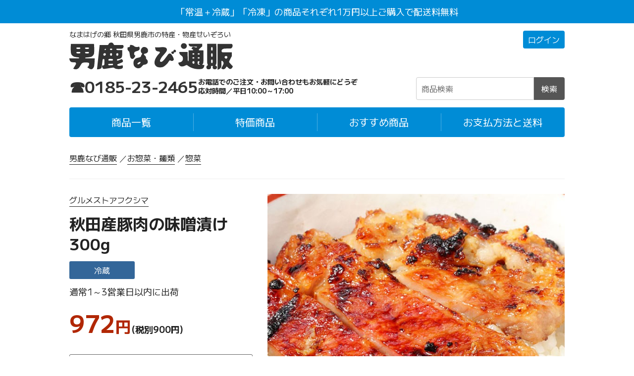

--- FILE ---
content_type: text/html; charset=UTF-8
request_url: https://oganavi.com/shop/pd=164
body_size: 7222
content:
<!DOCTYPE html>
<html xmlns="http://www.w3.org/1999/xhtml" xml:lang="ja" lang="ja">
<head>
<meta charset="utf-8">
<meta name="viewport" content="width=device-width,initial-scale=1">
<title>グルメストアフクシマ 秋田産豚肉の味噌漬け 300g｜男鹿なび通販</title>
<meta name="description" content="上質の秋田県産の豚肩ロース肉を秘伝の味噌ダレに漬け込んだ逸品。香ばしく焼き上げ味噌の香りと肉の旨味のハーモニーをお楽しみ下さい。 ●美味しく焼くコツ フライパンの場合･･･アルミ箔を敷き、さっと味噌を落としたお肉を置いて弱火でフタを...">
<link rel="alternate" type="application/atom+xml" title="Atom" href="https://oganavi.com/shop/news_feed.xml">
<base href="https://oganavi.com/shop/">
<meta property="fb:admins" content="100001973976315">
<meta property="fb:app_id" content="118690871565019">
<meta property="og:type" content="article">
<meta property="og:locale" content="ja_JP">
<meta property="og:site_name" content="男鹿なび通販">
<meta property="og:title" content="グルメストアフクシマ 秋田産豚肉の味噌漬け 300g｜男鹿なび通販">
<meta property="og:description" content="上質の秋田県産の豚肩ロース肉を秘伝の味噌ダレに漬け込んだ逸品。香ばしく焼き上げ味噌の香りと肉の旨味のハーモニーをお楽しみ下さい。 ●美味しく焼くコツ フライパンの場合･･･アルミ箔を敷き、さっと味噌を落としたお肉を置いて弱火でフタを...">
<meta property="og:image" content="https://oganavi.com/shop/images/items/164.jpg">
<meta property="og:url" content="https://oganavi.com/shop/pd=164">
<link rel="canonical" href="https://oganavi.com/shop/pd=164">
<link rel="preconnect" href="https://fonts.googleapis.com">
<link rel="preconnect" href="https://fonts.gstatic.com" crossorigin>
<link href="https://fonts.googleapis.com/css2?family=M+PLUS+1:wght@400;700&display=swap" rel="stylesheet"><link rel="stylesheet" href="includes/templates/css/stylesheet.css?ver=1764764794">
<!-- Google tag (gtag.js) -->
<script async src="https://www.googletagmanager.com/gtag/js?id=G-WQKWZDYRBD"></script>
<script>
  window.dataLayer = window.dataLayer || [];
  function gtag(){dataLayer.push(arguments);}
  gtag('js', new Date());

  gtag('config', 'G-WQKWZDYRBD');
</script>
</head><body id="product_info_page">
<header><div class="freeshipping"><a href="https://oganavi.com/shop/shippinginfo">「常温＋冷蔵」「冷凍」の商品それぞれ1万円以上ご購入で配送料無料</a></div><div id="header"><div><div id="logo"><p>なまはげの郷 秋田県男鹿市の特産・物産せいぞろい</p><div class="logo"><a href="https://oganavi.com/shop/"><img src="includes/templates/images/logo_202309.svg" alt="男鹿なび通販"></a></div></div><div id="loginbox"><ul><li><a href="https://oganavi.com/shop/login">ログイン</a></li>
</ul>
</div></div><div><div id="tel"><div><div class="tel"><a href="tel:0185232465">☎0185-23-2465</a></div><div class="time">お電話でのご注文・お問い合わせもお気軽にどうぞ<br>応対時間／平日10:00～17:00</div></div></div><div id="search">
<form name="quick_find_header" action="/shop/?main_page=advanced_search_result" method="get" id="quick_find_header">
<input type="hidden" name="main_page" value="advanced_search_result">
<input type="hidden" name="search_in_description" value="1">
<input type="text" name="keyword" maxlength="30" value="" placeholder="商品検索" class="input_keyword">
<button type="submit" class="button_head_search">検索</button>
</form>
</div>
</div></div></header><nav><ul><li><span data-href="all">商品一覧</span><div class="item_list"><ul><li><a href="https://oganavi.com/shop/c=2">海産物</a><ol><li><a href="https://oganavi.com/shop/c=2_73">水産冷凍調理品</a></li><li><a href="https://oganavi.com/shop/c=2_29">ぎばさなどの海藻</a></li><li><a href="https://oganavi.com/shop/c=2_7">かに・えび</a></li><li><a href="https://oganavi.com/shop/c=2_53">ごはん類・寿司</a></li><li><a href="https://oganavi.com/shop/c=2_49">貝類・タコ・ナマコ</a></li><li><a href="https://oganavi.com/shop/c=2_54">おつまみ・珍味</a></li><li><a href="https://oganavi.com/shop/c=2_42">干物・漬魚・一夜干し</a></li><li><a href="https://oganavi.com/shop/c=2_27">ハタハタ寿し</a></li><li><a href="https://oganavi.com/shop/c=2_67">刺身・サク・フィレ</a></li></ol></li><li><a href="https://oganavi.com/shop/c=8">調味料</a><ol><li><a href="https://oganavi.com/shop/c=8_46">男鹿半島の塩</a></li><li><a href="https://oganavi.com/shop/c=8_22">諸井醸造のしょっつる</a></li><li><a href="https://oganavi.com/shop/c=8_43">味噌・醤油</a></li><li><a href="https://oganavi.com/shop/c=8_76">ふりかけ</a></li><li><a href="https://oganavi.com/shop/c=8_75">発酵マヨ</a></li><li><a href="https://oganavi.com/shop/c=8_74">焼肉のたれ</a></li></ol></li><li><a href="https://oganavi.com/shop/c=3">農産物</a><ol><li><a href="https://oganavi.com/shop/c=3_66">お酒</a></li><li><a href="https://oganavi.com/shop/c=3_63">漬物・発酵食品</a></li><li><a href="https://oganavi.com/shop/c=3_65">男鹿梨などの果物</a></li><li><a href="https://oganavi.com/shop/c=3_6">お米(あきたこまち)</a></li><li><a href="https://oganavi.com/shop/c=3_61">お茶・乾燥粉末</a></li></ol></li><li><a href="https://oganavi.com/shop/c=44">お惣菜・麺類</a><ol><li><a href="https://oganavi.com/shop/c=44_31">きりたんぽ・だまこ</a></li><li><a href="https://oganavi.com/shop/c=44_64">惣菜</a></li><li><a href="https://oganavi.com/shop/c=44_28">麺類</a></li></ol></li><li><a href="https://oganavi.com/shop/c=11">セット品</a></li><li><a href="https://oganavi.com/shop/c=16">グッズ・民芸品</a></li><li><a href="https://oganavi.com/shop/c=15">お菓子</a><ol><li><a href="https://oganavi.com/shop/c=15_68">せんべい・米菓</a></li><li><a href="https://oganavi.com/shop/c=15_70">まんじゅうなどの和菓子</a></li><li><a href="https://oganavi.com/shop/c=15_69">もろこし</a></li><li><a href="https://oganavi.com/shop/c=15_71">カステラなどの洋菓子</a></li><li><a href="https://oganavi.com/shop/c=15_72">ババヘラアイス・冷菓</a></li></ol></li><li><a href="all">商品一覧</a></li></ul></div></li><li><a href="https://oganavi.com/shop/specials">特価商品</a></li>
<li><a href="featured">おすすめ商品</a></li>
<li><a href="https://oganavi.com/shop/shippinginfo">お支払方法と送料</a></li></ul></nav><div id="breadcrumb"><ul><li><a href="https://oganavi.com/shop/">男鹿なび通販</a></li><li><a href="https://oganavi.com/shop/c=44">お惣菜・麺類</a></li><li><a href="https://oganavi.com/shop/c=44_64">惣菜</a></li></ul></div>
<article>
<section id="products_name" class="into_cart">
<form name="cart_quantity" action="https://oganavi.com/shop/pd=164&amp;action=add_product" method="post" enctype="multipart/form-data">
<div class="manufactures_name"><a href="https://oganavi.com/shop/m=27">グルメストアフクシマ</a></div><h1>秋田産豚肉の味噌漬け 300g</h1>
<div class="cool1">冷蔵</div><p class="leadtime">通常1～3営業日以内に出荷</p><div class="price">972<span class="price_symbol">円</span><span class="taxout">(税別900<span class="price_symbol">円</span>)</span></div>
<input type="hidden" name="products_id" value="164">
<div class="products_quantity_min_units">この商品は最低3個以上でご購入いただけます</div><div class="cart_quantity"><input type="number" name="cart_quantity" id="cart_quantity2" value="3" min="3" step="1">
<div class="calc"><button type="button" class="up" onclick="javascript:spinner2('up');">＋</button><button type="button" class="down" onclick="javascript:spinner2('down');">－</button></div></div><script>function spinner2(counter){	var step = 1;	var min = 3;	var max = 0;	var cart_quantity = $("#cart_quantity2").val();	var cart_quantity = parseInt(cart_quantity);	if (counter == "up") { cart_quantity += step; };	if (counter == "down") { cart_quantity -= step; };	if ( cart_quantity < min ) { cart_quantity = min; };	if ( max != 0 && max < cart_quantity ) { cart_quantity = max; };	$("#cart_quantity2").val(cart_quantity);}</script><button type="submit" class="button button_in_cart">買い物カゴに入れる</button>
<div class="until_freeshipping">
この商品を<span>11個</span>ご購入で冷蔵便の送料が無料になります</div>
</form></section><section id="products_image"><div id="main_image"><img src="images/items/164.jpg?ver=20251204" alt="秋田産豚肉の味噌漬け 300g"></div>
<div id="additional_image">
<a href="images/items/164.jpg?ver=20251204" class="chg_addimg"><img src="images/items/164_thumb.jpg?ver=20251204" alt="秋田産豚肉の味噌漬け 300g"></a><a href="images/items/164_2.jpg?ver=20251204" class="chg_addimg"><img src="images/items/164_2_thumb.jpg?ver=20251204" alt="秋田産豚肉の味噌漬け 300g"></a><a href="images/items/164_3.jpg?ver=20251204" class="chg_addimg"><img src="images/items/164_3_thumb.jpg?ver=20251204" alt="秋田産豚肉の味噌漬け 300g"></a></div>
</section><section id="products_description">
<p>上質の秋田県産の豚肩ロース肉を秘伝の味噌ダレに漬け込んだ逸品。香ばしく焼き上げ味噌の香りと肉の旨味のハーモニーをお楽しみ下さい。</p>

<p>●美味しく焼くコツ<br>
フライパンの場合･･･アルミ箔を敷き、さっと味噌を落としたお肉を置いて弱火でフタをして両面約3分くらいずつ蒸し焼きに<br>
オーブントースターの場合･･･アルミ箔にお肉をのせ15分くらい(1040Wの場合)焼いてください</p>
</section>
<table id="products_detail">
<tr><th>内容量</th><td>300g</td></tr><tr><th>原材料</th><td>秋田産豚肩ロース、新庄みそ(純正白粒大豆、米、塩、水飴)、高知産生姜、本みりん、酒</td></tr><tr><th>特定原材料</th><td>大豆(28品目中)</td></tr><tr><th>保存方法</th><td>冷蔵</td></tr><tr><th>賞味期限</th><td>製造日より2週間以内にお召し上がり下さい</td></tr><tr><th>食べ方</th><td>両面弱火で3分ずつ様子を見ながら焼き上げてください。</td></tr><tr><th>販売時期</th><td>通年</td></tr></table>
<section id="into_cart" class="into_cart"><form name="cart_quantity" action="https://oganavi.com/shop/pd=164&amp;action=add_product" method="post" enctype="multipart/form-data">
<div>
<div class="manufactures_name"><a href="https://oganavi.com/shop/m=27">グルメストアフクシマ</a></div><h1>秋田産豚肉の味噌漬け 300g</h1>
<div class="cool1">冷蔵</div><p class="leadtime">通常1～3営業日以内に出荷</p><div class="price">972<span class="price_symbol">円</span><span class="taxout">(税別900<span class="price_symbol">円</span>)</span></div>
<table class="product_data">
<tr><th>商品番号</th><td>164</td></tr>
<tr><th>商品登録日</th><td>2012-02-18</td></tr>
</table>
</div>
<div><input type="hidden" name="products_id" value="164">
<div class="products_quantity_min_units">この商品は最低3個以上でご購入いただけます</div><div class="cart_quantity"><input type="number" name="cart_quantity" id="cart_quantity" value="3" min="3" step="1">
<div class="calc"><button type="button" class="up" onclick="javascript:spinner('up');">＋</button><button type="button" class="down" onclick="javascript:spinner('down');">－</button></div></div><script>function spinner(counter){	var step = 1;	var min = 3;	var max = 0;	var cart_quantity = $("#cart_quantity").val();	var cart_quantity = parseInt(cart_quantity);	if (counter == "up") { cart_quantity += step; };	if (counter == "down") { cart_quantity -= step; };	if ( cart_quantity < min ) { cart_quantity = min; };	if ( max != 0 && max < cart_quantity ) { cart_quantity = max; };	$("#cart_quantity").val(cart_quantity);}</script><button type="submit" class="button button_in_cart">買い物カゴに入れる</button>
<div class="until_freeshipping">
この商品を<span>あと11個</span>ご購入で冷蔵便の送料が無料になります</div>
</form></section><ul id="taglist"><li><a href="https://oganavi.com/shop/?main_page=advanced_search_result&amp;tags=%E3%81%94%E3%81%AF%E3%82%93%E3%81%AE%E3%81%8A%E3%81%A8%E3%82%82">#ごはんのおとも</a></li>
</ul><section id="tell_a_friend">
<ul><li><div id="fb-root"></div><script async defer crossorigin="anonymous" src="https://connect.facebook.net/ja_JP/sdk.js#xfbml=1&version=v6.0&appId=231897526857481&autoLogAppEvents=1"></script><div class="fb-like" data-href="https://oganavi.com/shop/pd=164" data-width="" data-layout="button_count" data-action="like" data-size="large" data-share="true"></div></li><li><a href="https://twitter.com/share?ref_src=twsrc%5Etfw" class="twitter-share-button" data-size="large" data-show-count="false">Tweet</a><script async src="https://platform.twitter.com/widgets.js" charset="utf-8"></script></li></ul></section><section id="review">
<h2>お客様の声</h2>
<p>この商品に最初のコメントを書いてみませんか？<br>他のお客様にあなたの感想をお伝えください!</p>
<div class="button_space"><a rel="nofollow" href="https://oganavi.com/shop/?main_page=product_reviews_write&amp;products_id=164">この商品へのクチコミを投稿</a>
</div>
</section>
<section id="also_purchased"><h2>よく一緒に購入されている商品</h2><ul><li class="cool_0">
<a href="https://oganavi.com/shop/pd=290"><img src="images/items/290_mid.jpg?ver=20251204" alt=""><h3>秋田の麺家「周助」 冷し中華 2食袋</h3><div class="price">518<span class="price_symbol">円</span></div></a></li><li class="cool_1 deadstock">
<a href="https://oganavi.com/shop/pd=145"><img src="images/items/145_mid.jpg?ver=20251204" alt=""><h3>【夏季限定】男鹿産天然サザエ(小～中)1kgでおよそ15個前後</h3><div class="price">1,728<span class="price_symbol">円</span></div></a><span class="cool_term">冷蔵</span></li><li class="cool_1">
<a href="https://oganavi.com/shop/pd=72"><img src="images/items/72_mid.jpg?ver=20251204" alt=""><h3>男鹿のみそ漬 きゅうり 180g</h3><div class="price">486<span class="price_symbol">円</span></div></a><span class="cool_term">冷蔵</span></li><li class="cool_0">
<a href="https://oganavi.com/shop/pd=291"><img src="images/items/291_mid.jpg?ver=20251204" alt=""><h3>秋田の麺家「周助」 醤油味 2食袋</h3><div class="price">518<span class="price_symbol">円</span></div></a></li><li class="cool_0 deadstock">
<a href="https://oganavi.com/shop/pd=378"><img src="images/items/378_mid.jpg?ver=20251204" alt=""><h3>【数量限定】男鹿梨 豊水 5kg(10～14玉) ※期間限定／9月下旬～10月上旬の出荷予定</h3><div class="price">4,320<span class="price_symbol">円</span></div></a></li><li class="cool_2">
<a href="https://oganavi.com/shop/pd=651"><img src="images/items/651_mid.jpg?ver=20251204" alt=""><h3>【味付】ねばとろ丼のもと 200g(2～3人前)</h3><div class="price"><del>1,404<span class="price_symbol">円</span></del>→ 1,123<span class="price_symbol">円</span></div></a><span class="cool_term">冷凍</span></li><li class="cool_0">
<a href="https://oganavi.com/shop/pd=561"><img src="images/items/561_mid.jpg?ver=20251204" alt=""><h3>いぶりがっこチーズディップ</h3><div class="price">475<span class="price_symbol">円</span></div></a></li><li class="cool_2 deadstock">
<a href="https://oganavi.com/shop/pd=435"><img src="images/items/435_mid.jpg?ver=20251204" alt=""><h3>たこ明太 170g</h3><div class="price">1,080<span class="price_symbol">円</span></div></a><span class="cool_term">冷凍</span></li></ul></section><section id="notify"><h3>商品の入荷やセールなどの情報をメールでご案内!!</h3><p>ハタハタなどの入荷時期が気になる季節限定商品も、お知らせメールでいち早く情報をゲットできます!!</p><div class="button_space"><a rel="nofollow" href="https://oganavi.com/shop/unsubscribe">メールマガジンの受信設定</a></div></section></article>
<section id="footer_guide">
	<div>
		<h2>お支払い方法</h2>
		<h3>ご注文時にお支払い</h3>
		<p>●クレジットカード</p>
		<img src="/shop/includes/templates/images/web_pay_card.png" alt="ご利用可能なクレジットカードはVISA･Master･JCB･AMEX･Diners･DISCOVER">
		<div class="notice">※現在採用しているカード決済サービスが「ご注文時決済」のため、ご注文からお届けまで日数がかかる場合(予約や入荷待ちなど)、商品のお届け前に代金が引き落としされる場合がございますので、あらかじめご了承ください。</div>
		
		<h3>お届け時にお支払い</h3>
		<p>●代金引換 (クレジットカード利用可)</p>
		<div class="notice">※代引手数料330円</div>
		
		<h3>前払い</h3>
		<p>●PayPay銀行の口座へ振込<br>
		●郵便局の総合口座への送金</p>
		<div class="notice">※振込手数料はお客様負担にてお願いします。<br>
		※払込用紙でのお支払ではありません。</div>
		
		<h4>キャンセル・返品について</h4>
		<p>商品の性質上、原則として返品はお受けできません。キャンセルはご注文後24時間以内にメールまたは電話にてご連絡ください。</p>
		
		<h4>返品・交換について</h4>
		<p>万が一、不良品や誤送品の場合はすぐにご連絡ください。速やかに良品と交換もしくはご希望により代金返還いたします。</p>
	</div>
	<div>
		<h2>送料</h2>
		<table>
			<tr><th>地域</th><th>常温</th><th>冷凍・冷蔵</th></tr>
			<tr><td>北海道</td><td>1100<span>円</span></td><td><span>1320円</span></td></tr>
			<tr><td>東北</td><td>880<span>円</span></td><td><span>1100円</span></td></tr>
			<tr><td>関東<br>信越</td><td>990<span>円</span></td><td><span>1210円</span></td></tr>
			<tr><td>北陸<br>中部<br>関西</td><td>1100<span>円</span></td><td><span>1320円</span></td></tr>
			<tr><td>中国<br>四国</td><td>1210<span>円</span></td><td><span>1430円</span></td></tr>
			<tr><td>九州</td><td>1320<span>円</span></td><td><span>1540円</span></td></tr>
			<tr><td>沖縄</td><td>2420<span>円</span></td><td><span>2640円</span></td></tr>
		</table>
		<p>表示は10%税込の金額です</p>
		
		<h3>①冷蔵と常温は同梱</h3>
		<p>冷蔵品と常温品の同時購入の場合、送料は冷蔵便1口分となります</p>
		
		<h3>②冷凍は同梱できません</h3>
		<p>常温(または冷蔵)と冷凍品の同時購入の場合、送料は冷凍便・常温便(または冷蔵便)各1口分となります</p>
		
		<div class="freeshipping">
			<h3>①②それぞれ1万円以上で送料当社負担</h3>
			<p>常温品＋冷蔵品もしくは冷凍品、それぞれ商品代金が1万円を超えた場合、送料は当社で負担いたします。</p>
		</div>
	</div>
</section><footer>
	
	
	<ul>
		<li><a href="https://oganavi.com/shop/shippinginfo">お支払方法と送料</a></li>
<li><a href="https://oganavi.com/shop/privacy">個人情報保護方針</a></li>
<li><a href="https://oganavi.com/shop/conditions">特定商取引法に基づく表記</a></li>

		<li class="to_top"><a href="https://oganavi.com/shop/">TOPページにもどる</a></li>
	</ul>
	
	<section id="store_info">
		<div class="company">
			<h3>株式会社男鹿なび</h3>
			<address>
			〒010-0511 秋田県男鹿市船川港船川字海岸通り2-12-8<br>
			TEL <a href="tel:0185232465">0185-23-2465</a> (受付時間／平日10:00～17:00)<br>
			FAX 0185-24-5044<br>
			E-mail shop@oganavi.com
			</address>
			<p>ご質問などありましたらお気軽にお問い合わせください。<br>
			お電話やLINEでのご注文も承っております。</p>
			<ul>
				<li><a href="https://lin.ee/sti2Y4D">LINEで問い合わせ</a></li>
				<li><a href="contact_us">メールで問い合わせ</a></li>
			</ul>
		</div>
		<div class="staff">
			<h4>通販担当スタッフ</h4>
			<p>自分たちで見て触れて味わって厳選した、とっておきの男鹿の特産・物産の魅力を一人でも多くの方にお伝えできればと願っています。ご利用を心よりお待ちしております。</p>
			<ul>
				<li><img src="includes/templates/images/staff_yuri.jpg?ver=202308" alt=""><div>斉藤／仕入・出荷担当</div></li>
				<li><img src="includes/templates/images/staff_yoshiko.jpg?ver=202308" alt=""><div>真壁／出荷・経理担当</div></li>
				<li><img src="includes/templates/images/staff_funaki.jpg?ver=202308" alt=""><div>船木／男鹿なび代表</div></li>
				<li><img src="includes/templates/images/staff_mugi.jpg?ver=202308" alt=""><div>むぎさん／電話中に吠えてたらごめんなさい</div></li>
			</ul>
		</div>
	</section>
	
	<div id="copyright"><a href="/">男鹿なび</a>は(株)男鹿なびが運営する民間のサイトです<br>&copy; 2005- oganavi.com, all rights reserved.</div>
</footer>
<div id="goto_pagetop"><a href="#">PAGE TOP</a></div>

<script src="js/jquery.js"></script>
<script src="js/common.js?ver=20251204"></script>

<script src="includes/modules/pages/product_info/jscript_image_change.js?ver=20251204"></script>

</body>
</html>

--- FILE ---
content_type: text/css
request_url: https://oganavi.com/shop/includes/templates/css/stylesheet.css?ver=1764764794
body_size: 18154
content:
* {margin:0;padding:0;box-sizing:border-box;}
.fb_iframe_widget > span {vertical-align:baseline !important;}
.bx-wrapper .bx-pager.bx-default-pager a:hover,
.bx-wrapper .bx-pager.bx-default-pager a.active {background:#008cd6 !important;}
/* ======================================================= */
@media screen and (max-width:559px) {
	* {font-family:'M PLUS 1',sans-serif;}
	body {color:#222;-webkit-text-size-adjust:100%;}
	a {color:#039;text-decoration:underline;transition:0.2s ease-in-out;}
		a:hover {color:#008cd6;text-decoration:none;}
	img {border:0px;vertical-align:bottom;max-width:100%;height:auto;}
	button {outline:0;cursor:pointer;transition:0.2s ease-in-out;}
	label {cursor:pointer;}
	
	header {padding:0 0 15px 0;}
		header .freeshipping {padding:0 0 15px 0;}
			header .freeshipping a {display:block;font-size:2.8vw;text-align:center;padding:10px 0;text-decoration:none;background:#008cd6;color:#fff;}
				header .freeshipping a:hover {text-decoration:underline;}
		header #header {padding:0 20px;}
			header #header > div:nth-of-type(1) {display:flex;flex-direction:column;gap:15px 0;padding:0 0 15px 0;}
				header #header #logo {text-align:center;}
					header #header #logo p {font-size:2.5vw;line-height:1;margin:0 0 10px 0;}
					header #header #logo .logo a {display:block;width:50vw;margin:0 auto;}
						header #header #logo .logo {font-size:1rem;line-height:1;}
				header #header #loginbox {}
					header #header #loginbox ul {list-style:none;display:flex;gap:0 5px;justify-content:center;}
						header #header #loginbox ul li {font-size:0.875rem;line-height:1;}
							header #header #loginbox ul li a {display:inline-block;padding:10px 10px;text-decoration:none;color:#fff;background:#008cd6;border-radius:4px;}
								header #header #loginbox ul li a:hover {background:#005bac;}
									header #header #loginbox ul li.logout a {background:#ccc;}
			header #header > div:nth-of-type(2) {display:flex;flex-direction:column;gap:15px 0;}
				header #header #tel {text-align:center;}
					header #header #tel > div:nth-of-type(1) {display:flex;flex-direction:column;gap:5px 0;}
						header #header #tel .tel {font-size:6vw;line-height:1;font-weight:700;letter-spacing:-0.05rem;}
							header #header #tel .tel a {text-decoration:none;color:#333;}
						header #header #tel .time {font-size:3vw;line-height:1.3;}
				header #header #search {}
					header #header #search form {display:flex;justify-content:space-between;}
						header #header #search input {border:1px solid #ccc;outline:0;padding:10px 10px;border-radius:4px 0 0 4px;font-size:1rem;width:auto;width:100%;}
						header #header #search button {outline:0;border:0;background:#555;color:#fff;font-size:1rem;padding:10px 15px;border-radius:0 4px 4px 0;white-space:nowrap;}
							header #header #search button:hover {background:#222;}
	
	nav {padding:0 20px 30px 20px;}
		nav > ul {list-style:none;text-align:center;}
			nav > ul > li {width:100%;font-size:4vw;line-height:1;}
			nav > ul > li:not(:first-child) {display:none;}
				nav > ul > li > a {text-decoration:none;display:block;padding:20px 0;background:#222;color:#fff;position:relative;}
				nav > ul > li > a:before {content:'';display:block;position:absolute;left:50%;top:0;height:1px;width:90%;transform: translateX(-50%);background:rgba(255,255,255,0.3);}
					nav > ul > li:last-child a {border-radius:0 0 4px 4px;}
					nav > ul > li > a:hover {background:#000;color:#fff;}
				nav > ul > li span {display:block;width:100%;cursor:pointer;padding:20px 0;background:#222;color:#fff;border-radius:4px;}
					nav.active > ul > li span {border-radius:4px 4px 0 0;}
				nav > ul > li .item_list {width:100%;padding:15px 15px;text-align:left;background:#222;display:none;}
					nav > ul > li .item_list ul {list-style:none;display:flex;flex-wrap:wrap;justify-content:space-between;}
						nav > ul > li .item_list ul a {color:#fff;text-decoration:none;}
						nav > ul > li .item_list ul a:hover {color:#ffe200;}
						nav > ul > li .item_list ul > li {width:calc(100% / 2);font-size:0.875rem;line-height:1.3;margin:0 0 20px 0;}
							nav > ul > li .item_list ul > li > a {position:relative;padding:0 0 5px 0;display:inline-block;}
							nav > ul > li .item_list ul > li > a:after {position:absolute;bottom:0;left:0;content:'';width:100%;height:1px;background:#fff;transform-origin:left top;transform:scale(1, 1);transition:transform .2s;}
							nav > ul > li .item_list ul > li ol {list-style:none;margin:20px 0 0 0;}
								nav > ul > li .item_list ul > li ol li {font-size:0.875rem;line-height:1.4;margin:0 0 15px 0;}
	
	#announce {padding:0 20px 30px 20px;text-align:center;}
		#announce a {display:block;padding:10px 0;font-size:3.5vw;border-top:1px solid #c00;border-bottom:1px solid #c00;color:#c00;text-decoration:none;}
			#announce a:hover {color:#333;border-color:#333;}
	
	#breadcrumb {padding:0 20px 30px 20px;}
		#breadcrumb ul {list-style:none;display:flex;gap:15px 5px;flex-wrap:wrap;padding:0 0 15px 0;border-bottom:1px solid #eee;}
			#breadcrumb ul li {font-size:3vw;line-height:1.5;}
			#breadcrumb ul li:not(:last-child):after {content:'／';padding:0 0 0 5px;}
				#breadcrumb ul li a {color:#222;position:relative;text-decoration:none;padding:2px 0;}
				#breadcrumb ul li a:after {position:absolute;bottom:0;left:0;content:'';width:100%;height:1px;background:#222;transform-origin:left top;transform:scale(1, 1);transition:transform .2s;}
					#breadcrumb ul li a:hover {color:#008cd6;}
					#breadcrumb ul li a:hover:after {transform-origin:left top;transform:scale(1, 0);}
	
	article {padding:0 20px 30px 20px;}
	article:after {content:'';display:block;clear:both;}
		article h1 {font-size:6vw;line-height:1.4;font-weight:bold;padding:0 0 30px 0;font-weight:700;text-align:left;}
		article h2 {font-size:5vw;line-height:1.4;font-weight:bold;padding:0 0 15px 0;margin:0 0 15px 0;border-bottom:1px solid #ccc;text-align:left;}
		article h3 {font-size:4.5vw;line-height:1.5;margin:0 0 15px 0;font-weight:normal;}
		article p {font-size:4vw;line-height:1.6;margin:0 0 15px 0;}
		
		article input:not([type="checkbox"]):not([type="radio"]):not([type="file"]):not([type="hidden"]):not([type="submit"]):not([type="reset"]):not([type="button"]):not([type="image"]) {border:1px solid #ccc;outline:0;padding:10px 10px;border-radius:4px;font-size:1.0rem;}
		article select {border:1px solid #ccc;outline:0;padding:10px 10px;border-radius:4px;font-size:1.0rem;}
			article input.error_field {background:#FFD2E4;}
			article select.error_field {background:#FFD2E4;}
		
		article .button_space {padding:15px 0 20px 0;text-align:center;}
			article .button_space button {border:0;outline:0;cursor:pointer;margin:0 0 15px 0;padding:20px 15px;background:#555;border-radius:4px;color:#fff;font-size:1.0rem;width:100%;}
				article .button_space button:hover {background:#333;}
			article .button_space a {display:inline-block;background:#555;color:#fff;padding:20px 15px;text-decoration:none;font-size:1.0rem;border-radius:4px;margin:0 0 15px 0;width:100%;}
				article .button_space a:hover {background:#333;}
			article #button_submit {font-size:1.25rem;padding:30px 15px;width:100%;margin:0;background:#008cd6;}
				article #button_submit:hover {background:#005bac;}
		
		article #msg_box {margin:0 0 20px 0;border-radius:4px;padding:15px 15px 5px 30px;text-align:left;}
			article #msg_box li {font-size:0.875rem;line-height:1.5;margin:0 0 10px 0;}
			article .msg_error {color:#f00;border:1px solid #f00;}
			article .msg_warning {color:#F15A24;border:1px solid #F15A24;}
			article .msg_success {color:#00A0C6;border:1px solid #00A0C6;}
			article .msg_caution {color:#ED1C24;border:1px solid #ED1C24;}
		
		article .split_page {padding:20px 0;text-align:right;}
			article .split_page .count {font-size:0.875rem;line-height:1.5;margin:0 0 15px 0;}
			article .split_page ul {list-style:none;}
				article .split_page ul li {display:inline-block;font-size:0.875rem;line-height:1;margin:0 0 15px 0;}
					article .split_page ul li span {display:inline-block;padding:15px 15px;border:1px solid #ccc;background:#eee;border-radius:2px;}
					article .split_page ul li a {display:inline-block;padding:15px 15px;text-decoration:none;border:1px solid #ccc;background:#fff;border-radius:2px;}
						article .split_page ul li a:hover {background:#ccc;color:#fff;}
		
		article section#featured_products {margin:0 0 45px 0;}
			article section#featured_products ul {list-style:none;display:flex;flex-wrap:wrap;gap:15px 10px;padding:0 0 30px 0;}
				article section#featured_products ul li {width:calc(100% / 2 - 10px / 2);position:relative;text-align:left;}
				article section#featured_products ul li.freeshipping:before {content:"";top:0;right:0;border-bottom:4rem solid transparent;border-right:4rem solid #008cd6;position:absolute;z-index:2;}
				article section#featured_products ul li.cool_1:after {content:"";top:0;left:0;border-bottom:3rem solid transparent;border-left:3rem solid #369;position:absolute;z-index:2;}
				article section#featured_products ul li.cool_2:after {content:"";top:0;left:0;border-bottom:3rem solid transparent;border-left:3rem solid #666;position:absolute;z-index:2;}
					article section#featured_products ul li a {display:block;text-decoration:none;color:#222;}
							article section#featured_products ul li a:hover {opacity:0.7;}
						article section#featured_products ul li .txt {font-size:3.5vw;line-height:1.4;margin:5px 0 5px 0;}
						article section#featured_products ul li .price {font-size:4.5vw;line-height:1;color:#B12704;}
							article section#featured_products ul li .price .price_symbol {font-size:3vw;}
						article section#featured_products ul li span.freeshipping_term {font-size:0.75rem;display:block;top:16px;right:0;transform:rotate(45deg);color:#fff;position:absolute;z-index:3;}
						article section#featured_products ul li span.cool_term {font-size:0.75rem;display:block;top:8px;left:4px;transform:rotate(-45deg);color:#fff;position:absolute;z-index:3;}
		
		#product_info_page article {}
			#product_info_page article .into_cart {}
				#product_info_page article .into_cart .manufactures_name {font-size:1.0rem;margin:0 0 10px 0;}
					#product_info_page article .into_cart .manufactures_name a {text-decoration:none;position:relative;padding:2px 0;color:#222;}
					#product_info_page article .into_cart .manufactures_name a:after {position:absolute;bottom:0;left:0;content:'';width:100%;height:1px;background:#222;transform-origin:left top;transform:scale(1, 1);transition:transform .2s;}
						#product_info_page article .into_cart .manufactures_name a:hover {color:#008cd6;}
						#product_info_page article .into_cart .manufactures_name a:hover:after {transform-origin:left top;transform:scale(1, 0);}
				#product_info_page article .into_cart .cool0 {display:inline-block;padding:10px 50px;font-size:3.5vw;line-height:1;margin:0 5px 15px 0;background:#eee;border-radius:3px;}
				#product_info_page article .into_cart .cool1 {display:inline-block;padding:10px 50px;font-size:3.5vw;line-height:1;margin:0 5px 15px 0;background:#369;color:#fff;border-radius:3px;}
				#product_info_page article .into_cart .cool2 {display:inline-block;padding:10px 50px;font-size:3.5vw;line-height:1;margin:0 5px 15px 0;background:#666;color:#fff;border-radius:3px;}
				#product_info_page article .into_cart .freeshipping {display:inline-block;padding:10px 50px;font-size:0.875rem;line-height:1;margin:0 0 30px 0;background:#ffe200;border-radius:3px;}
				#product_info_page article .into_cart .leadtime {margin:0 0 10px 0;}
				#product_info_page article .into_cart .price {font-size:8vw;line-height:1.4;font-weight:700;margin:0 0 15px 0;color:#B12704;}
					#product_info_page article .into_cart .price > .price_symbol {font-size:6vw;}
					#product_info_page article .into_cart .price del .price_symbol {font-size:6vw;}
					#product_info_page article .into_cart .price strike {color:#999;}
					#product_info_page article .into_cart .price .taxout {color:#222;font-size:5vw;font-weight:normal;}
				#product_info_page article .into_cart .attributes {margin:0 0 30px 0;}
					#product_info_page article .into_cart .attributes .attr {font-size:1.0rem;line-height:1.5;margin:0 0 10px 0;}
						#product_info_page article .into_cart .attributes .attr select {font-size:1.25rem;line-height:1;padding:10px 10px;margin:0 0 0 10px;}
				#product_info_page article .into_cart .products_quantity_min_units {font-size:3.5vw;line-height:1.4;font-weight:700;margin:0 0 30px 0;padding:10px 10px;border:1px solid #999;border-radius:3px;}
				#product_info_page article .into_cart .cart_quantity {margin:0 0 15px 0;}
					#product_info_page article .into_cart input {padding:10px 10px;font-size:1.0rem;width:6rem;}
					#product_info_page article .into_cart .calc {display:inline-block;}
						#product_info_page article .into_cart .calc button {outline:0;border:0;background:#999;color:#fff;font-size:1.0rem;font-weight:bold;padding:10px 1rem;margin:0 0 0 5px;border-radius:4px;}
						#product_info_page article .into_cart .calc button:hover {background:#666;}
					#product_info_page article .into_cart .button_in_cart {outline:0;border:0;background:#008cd6;color:#fff;font-size:1.125rem;padding:20px 50px;border-radius:4px;width:100%;margin:0 0 15px 0;}
					#product_info_page article .into_cart .button_in_cart:hover {background:#005bac;}
					#product_info_page article .into_cart .soldout {padding:15px 15px;font-size:3.5vw;line-height:1.4;border:1px solid #333;margin:0 0 30px 0;}
					#product_info_page article .into_cart .until_freeshipping {font-size:3.5vw;line-height:1.4;padding:10px 10px;border:1px solid #eee;border-radius:3px;}
						#product_info_page article .into_cart .until_freeshipping span {text-decoration:underline;}
					#product_info_page article .into_cart .furusato_nouzei {}
						#product_info_page article .into_cart .furusato_nouzei a {display:block;text-decoration:none;color:#fff;font-size:3.5vw;line-height:1.6;padding:15px 15px;background:#555;border-radius:3px;margin:45px 0 0 0;text-align:center;}
							#product_info_page article .into_cart .furusato_nouzei a:hover {background:#333;}
								#product_info_page article .into_cart .furusato_nouzei span {display:block;font-size:3vw;}
			
			#product_info_page article section#products_name {text-align:left;margin:0 0 15px 0;}
				#product_info_page article section#products_name h1 {font-size:5vw;line-height:1.4;margin:0 0 10px 0;padding:0;}
			
			#product_info_page article section#products_image {padding:0 0 30px 0;text-align:left;}
				#product_info_page article section#products_image #main_image {margin:0 0 15px 0;}
					#product_info_page article section#products_image #main_image img {width:100%;}
				#product_info_page article section#products_image #additional_image {display:flex;flex-wrap:wrap;justify-content:flex-start;gap:5px 5px;}
					#product_info_page article section#products_image #additional_image a {display:inline-block;width:calc((100% - 15px) / 4);}
						#product_info_page article section#products_image #additional_image a img {border:1px solid #ccc;transition:0.2s ease-in-out;width:100%;}
							#product_info_page article section#products_image #additional_image a:hover img {border:1px solid #C8161E;}
			
			#product_info_page article section#products_description {clear:both;text-align:left;padding:0 0 30px 0;font-size:4vw;line-height:1.6;}
			#product_info_page article section#products_description:after {content:'';display:block;clear:both;}
				#product_info_page article section#products_description h2 {font-size:6vw;line-height:1.5;margin:0px 0px 30px 0px;}
				#product_info_page article section#products_description h3 {font-size:5vw;line-height:1.5;margin:0px 0px 15px 0px;}
				#product_info_page article section#products_description p {font-size:4vw;line-height:1.6;margin:0 0 30px 0;}
				#product_info_page article section#products_description ul:not([class]) {list-style:none;border:2px solid #c00;padding:10px 10px 0px 10px;margin:0px 0px 15px 0px;border-radius:3px;}
					#product_info_page article section#products_description ul:not([class]) li {color:#c00;font-size:0.875rem;line-height:1.5;margin:0px 0px 10px 0px;}
				
				#product_info_page article section#products_description img {margin:0px 0px 10px 0px;}
				#product_info_page article section#products_description a img {border:1px solid #ccc;}
					#product_info_page article section#products_description a:hover img {border:1px solid #C8161E;}
				#product_info_page article section#products_description .right {float:right;margin:0px 0px 10px 10px;}
				#product_info_page article section#products_description .left {float:left;margin:0px 10px 10px 0px;}
				
				#product_info_page article section#products_description .tbl_size {width:100%;background:#666;}
					#product_info_page article section#products_description .tbl_size th {font-size:80%;font-weight:normal;background:#f6f6f6;}
					#product_info_page article section#products_description .tbl_size td {font-size:80%;font-weight:normal;background:#fff;}
				
				#product_info_page article section#products_description .tbl_ameya {width:100%;border-collapse:collapse;margin:5px 0px 20px 0px;border-top:1px solid #e0e0e0;}
					#product_info_page article section#products_description .tbl_ameya th {font-size:0.813em;line-height:1.5;font-weight:normal;padding:10px 5px;border-bottom:1px solid #e0e0e0;white-space:nowrap;}
					#product_info_page article section#products_description .tbl_ameya td {font-size:0.813em;line-height:1.5;padding:10px 5px;border-bottom:1px solid #e0e0e0;}
					#product_info_page article section#products_description .tbl_ameya tr td:nth-child(2) {white-space:nowrap;}
				
				#product_info_page article section#products_description .notice {margin:0 0 30px 0;padding:10px 10px;font-size:4vw;line-height:1.4;color:#c00;border:1px solid #c00;}
				
				#product_info_page article section#products_description ul.relation {display:flex;flex-direction:column;gap:5px 0;padding:0 0 30px 25px;}
					#product_info_page article section#products_description ul.relation li {font-size:4vw;line-height:1.5;}
			
			#product_info_page article table#products_detail {border-collapse:separate;border-spacing:0;margin:0 0 30px 0;border:1px solid #ccc;text-align:center;border-radius:4px;text-align:left;width:100%;word-break:break-all;word-wrap:break-all;}
				#product_info_page article table#products_detail th {padding:10px 10px;font-size:3.5vw;line-height:1.4;white-space:nowrap;font-weight:normal;}
				#product_info_page article table#products_detail td {padding:10px 10px;font-size:3.5vw;line-height:1.4;border-left:1px solid #eee;}
					#product_info_page article table#products_detail tr:nth-of-type(n+2) th {border-top:1px solid #eee;}
					#product_info_page article table#products_detail tr:nth-of-type(n+2) td {border-top:1px solid #eee;}
			
			#product_info_page article .liquor {clear:both;margin:0 0 0 0;font-size:1.313rem;line-height:1.5;margin:0 0 30px 0;padding:15px 15px;background:#f6f6f6;border-radius:3px;text-align:left;}
				#product_info_page article .liquor br {display:none;}
			
			#product_info_page article section#into_cart {clear:both;margin:0 0 30px 0;padding:30px 0 0 0;border-top:1px solid #ccc;}
				#product_info_page article section#into_cart form > div:nth-of-type(1) {text-align:left;margin:0 0 15px 0;}
					#product_info_page article section#into_cart form > div:nth-of-type(1) h1 {font-size:1.25rem;margin:0 0 10px 0;padding:0;}
					#product_info_page article section#into_cart form > div:nth-of-type(1) .product_data {border-collapse:separate;border-spacing:0;color:#999;padding:0 0 15px 0;}
						#product_info_page article section#into_cart form > div:nth-of-type(1) .product_data th {font-size:0.813rem;line-height:1;font-weight:normal;padding:6px 10px;border-bottom:1px solid #ccc;text-align:center;}
						#product_info_page article section#into_cart form > div:nth-of-type(1) .product_data td {font-size:0.813rem;line-height:1;padding:6px 10px;}
				#product_info_page article section#into_cart form > div:nth-of-type(2) {}
			
			#product_info_page article #taglist {margin:0 0 30px 0;list-style:none;text-align:left;display:flex;flex-wrap:wrap;gap:10px 10px;}
					#product_info_page article #taglist li {font-size:3.5vw;line-height:1;}
						#product_info_page article #taglist li a {padding:6px 10px;color:#999;border:1px solid #eee;text-decoration:none;display:inline-block;}
							#product_info_page article #taglist li a:hover {color:#999;}
			
			#product_info_page article section#tell_a_friend {margin:0 0 30px 0;}
				#product_info_page article section#tell_a_friend ul {list-style:none;text-align:left;}
					#product_info_page article section#tell_a_friend ul li {display:inline-block;margin:0 10px 0 0;}
			
			#product_info_page article #review {padding:15px 15px;border:1px solid #ccc;border-radius:4px;margin:0 0 30px 0;}
				#product_info_page article #review dl {text-align:left;margin:0 0 15px 0;}
					#product_info_page article #review dl dt {font-size:3.5vw;line-height:1;margin:0 0 10px 0;color:#999;display:flex;gap:0 5px;align-items:center;}
							#product_info_page article #review dl dt img {width:80px;vertical-align:top;}
					#product_info_page article #review dl dd {font-size:4vw;line-height:1.4;margin:0 0 15px 0;padding:0 0 15px 0;border-bottom:1px solid #eee;}
				#product_info_page article #review .button_space {padding-bottom:0;}
			
			#product_info_page article #also_purchased {margin:0 0 30px 0;}
				#product_info_page article #also_purchased ul {list-style:none;display:flex;flex-wrap:wrap;gap:15px 10px;text-align:left;}
					#product_info_page article #also_purchased ul li {width:calc(100% / 3 - 10px * 2 / 3);position:relative;}
						#product_info_page article #also_purchased ul li.deadstock {opacity:0.5;}
						#product_info_page article #also_purchased ul li.freeshipping:before {content:"";top:0;left:0;border-bottom:5.5rem solid transparent;border-left:5.5rem solid #008cd6;position:absolute;z-index:2;}
						#product_info_page article #also_purchased ul li.cool_1:after {content:"";top:0;left:0;border-bottom:3rem solid transparent;border-left:3rem solid #369;position:absolute;z-index:2;}
						#product_info_page article #also_purchased ul li.cool_2:after {content:"";top:0;left:0;border-bottom:3rem solid transparent;border-left:3rem solid #666;position:absolute;z-index:2;}
							#product_info_page article #also_purchased ul li a {display:block;text-decoration:none;color:#222;}
								#product_info_page article #also_purchased ul li a:hover {opacity:0.7;}
									#product_info_page article #also_purchased ul li img {width:100%;margin:0 0 5px 0;}
									#product_info_page article #also_purchased ul li h3 {font-size:3vw;line-height:1.4;margin:0 0 5px 0;}
									#product_info_page article #also_purchased ul li .price {font-size:4vw;line-height:1;color:#B12704;}
										#product_info_page article #also_purchased ul li .price .price_symbol {font-size:3vw;}
									#product_info_page article #also_purchased ul li > span {font-size:1.0rem;display:block;top:20px;left:0px;transform:rotate(-45deg);color:#fff;position:absolute;z-index:3;}
										#product_info_page article #also_purchased ul li span.cool_term {font-size:3vw;display:block;top:8px;left:4px;transform:rotate(-45deg);color:#fff;position:absolute;z-index:3;}
			
			#product_info_page article #notify {border-radius:4px;padding:15px 15px 0 15px;border:1px solid #ccc;}
				#product_info_page article #notify h3 {font-size:1.125rem;line-height:1.5;border-bottom:1px solid #ccc;margin:0 0 15px 0;padding:0 0 15px 0;text-align:center;}
		
		#login_page article {}
			#login_page article section {padding:15px 15px;border:1px solid #ccc;border-radius:4px;margin:0 0 20px 0;}
				#login_page article section .button_space {padding-bottom:0;}
				#login_page article .notice {margin:0 0 15px 0;border-radius:4px;padding:15px 15px 0 15px;color:#f00;border:1px solid #f00;}
					#login_page article .notice h2 {border-color:#f00;}
					#login_page article .notice h3 {border-color:#f00;}
					#login_page article .notice p {text-align:center;}
				#login_page article section dl {text-align:left;margin:0 0 30px 0;}
					#login_page article section .dl_login dt {font-size:1rem;line-height:1.5;margin:0 0 10px 0;}
					#login_page article section .dl_login dd {font-size:0.75rem;line-height:1.5;margin:0 0 10px 0;}
						#login_page article section .dl_login dd input {margin:0 0 5px 0;}
						#login_page article section .dl_login .input_email_address,
						#login_page article section .dl_login .input_password {width:100%;}
					#login_page article section .dl_account dt {font-size:1rem;line-height:1.5;margin:0 0 10px 0;}
						#login_page article section .dl_account dt span {display:inline-block;font-size:0.75rem;line-height:1;margin:0 0 0 5px;padding:2px 2px;background:#c00;color:#fff;}
					#login_page article section .dl_account dd {font-size:0.75rem;line-height:1.5;margin:0 0 20px 0;}
						#login_page article section .dl_account dd button {border:0;outline:0;cursor:pointer;margin:0 auto;padding:10px 20px;background:#555;border-radius:4px;color:#fff;font-size:1.0rem;}
							#login_page article section .dl_account dd button:hover {background:#333;}
						#login_page article section .dl_account dd input {margin:0 0 5px 0;}
							#login_page article section .dl_account dd .input_firstname,
							#login_page article section .dl_account dd .input_lastname,
							#login_page article section .dl_account dd .input_firstname_kana,
							#login_page article section .dl_account dd .input_lastname_kana {width:49%;}
							#login_page article section .dl_account dd .input_postcode {width:100%;}
							#login_page article section .dl_account dd .input_city {width:100%;}
							#login_page article section .dl_account dd .input_street_address {width:100%;}
							#login_page article section .dl_account dd .input_suburb {width:100%;}
							#login_page article section .dl_account dd .input_company {width:100%;}
							#login_page article section .dl_account dd .input_password {width:100%;}
							#login_page article section .dl_account dd .input_confirmation {width:100%;}
							#login_page article section .dl_account dd .input_contactname {width:100%;}
							#login_page article section .dl_account dd .input_email {width:100%;}
							#login_page article section .dl_account dd .input_email_address {width:100%;}
							#login_page article section .dl_account dd #enquiry {width:100%;height:10rem;}
							#login_page article section .dl_account dd .input_dob {width:100%;}
		
		#conditions_page article {}
			#conditions_page article > h2 {margin-top:50px;}
			#conditions_page article h3 {margin:0 0 15px 0;}
			#conditions_page article ul {list-style:none;}
				#conditions_page article ul li {}
					#conditions_page article ul li p {text-align:left;}
					#conditions_page article ul li div {margin:0 0 30px 0;border-radius:4px;padding:15px 15px;text-align:left;font-size:0.875rem;line-height:1.5;color:#f00;border:1px solid #f00;}
			#conditions_page article .notice {margin:0 0 30px 0;border-radius:4px;padding:15px 15px 0 15px;color:#f00;border:1px solid #f00;}
				#conditions_page article .notice h3 {border-color:#f00;}
				#conditions_page article .notice p {text-align:center;}
			#conditions_page article section {padding:15px 15px;border:1px solid #ccc;border-radius:4px;margin:0 0 30px 0;}
				#conditions_page article section > h2:nth-child(n+2) {margin-top:50px;}
				#conditions_page article section#privacy p {text-align:left;}
				#conditions_page article section .tbl_wrapper {overflow:auto;width:100%;}
					#conditions_page article section table.shipping_cost {border-collapse:separate;border-spacing:0;margin:0 0 30px 0;width:100%;border:1px solid #ccc;text-align:center;border-radius:4px;}
						#conditions_page article section table.shipping_cost th {font-size:0.875rem;line-height:1.5;border-bottom:1px solid #ccc;padding:10px 10px;white-space:nowrap;}
							#conditions_page article section table.shipping_cost tr th:not(:last-child) {border-right:1px solid #ccc;}
						#conditions_page article section table.shipping_cost td {font-size:0.875rem;line-height:1.5;padding:10px 10px;white-space:nowrap;}
							#conditions_page article section table.shipping_cost tr td:nth-of-type(2) {font-size:0.813rem;text-align:left;white-space:normal;}
							#conditions_page article section table.shipping_cost tr td:not(:last-child) {border-right:1px solid #ccc;}
							#conditions_page article section table.shipping_cost tr:not(:last-child) td {border-bottom:1px solid #ccc;}
			
			#conditions_page article dl.condition {text-align:left;}
				#conditions_page article dl.condition dt {font-size:5vw;font-weight:700;padding:0 0 10px 0;}
				#conditions_page article dl.condition dd {font-size:4vw;line-height:1.5;padding:0 0 30px 0;}
		
		#account_page article {}
			#account_page article h3 {border-bottom:1px solid #ccc;padding:0 0 15px 0;margin:0 0 15px 0;}
			#account_page article section .tbl_wrapper + p {margin-top:15px;}
			#account_page article section {padding:15px 15px;border:1px solid #ccc;border-radius:4px;margin:0 0 20px 0;}
				#account_page article section .button_space {padding-bottom:0;}
				#account_page article section ul {list-style:none;}
					#account_page article section ul li {font-size:1.0rem;margin:0 0 15px 0;}
					#account_page article section ul li:last-child {margin:0;}
						#account_page article section ul li a {display:block;background:#555;color:#fff;padding:20px 0px;text-decoration:none;border-radius:4px;text-align:center;}
							#account_page article section ul li a:hover {background:#333;}
				#account_page article section .split_page {padding-bottom:0;}
				#account_page article section .tbl_wrapper {overflow:auto;width:100%;}
				#account_page article section table.order_history {border-collapse:separate;border-spacing:0;width:100%;white-space:nowrap;margin:0 0 20px 0;}
					#account_page article section table.order_history th {font-size:0.875rem;line-height:1.5;text-align:center;padding:10px 10px;border-bottom:1px solid #ccc;}
					#account_page article section table.order_history td {font-size:0.875rem;line-height:1.5;text-align:center;padding:10px 10px;border-bottom:1px solid #eee;cursor:pointer;transition:0.2s ease-in-out;}
						#account_page article section table.order_history tr:hover td {background:#F5FBFF;}
				#account_page article section table.order_history_info {border-collapse:separate;border-spacing:0;width:100%;margin:0 0 15px 0;border-top:1px solid #ccc;}
					#account_page article section table.order_history_info th {font-size:0.875rem;line-height:1.5;text-align:center;padding:10px 10px;border-bottom:1px solid #ccc;white-space:nowrap;}
					#account_page article section table.order_history_info td {font-size:0.875rem;line-height:1.5;text-align:center;padding:10px 20px;border-bottom:1px solid #eee;text-align:right;}
						#account_page article section table.order_history_info tr td:last-child {white-space:nowrap;}
						#account_page article section table.order_history_info tr td:first-child {text-align:left;}
						#account_page article section table.order_history_info tr:last-child td {border-color:#ccc;}
				#account_page article section div.order_info {}
					#account_page article section div.order_info:nth-of-type(1) div:nth-of-type(1) {}
					#account_page article section div.order_info:nth-of-type(1) div:nth-of-type(2) {}
					#account_page article section div.order_info:nth-of-type(2) div {}
				#account_page article section .dl_login {}
					#account_page article section .dl_login dt {font-size:0.875rem;line-height:1.5;margin:0 0 5px 0;text-align:left;}
					#account_page article section .dl_login dd {font-size:0.875rem;line-height:1.5;margin:0 0 15px 0;text-align:left;}
						#account_page article section .dl_login .input_password_current,
						#account_page article section .dl_login .input_password_new,
						#account_page article section .dl_login .input_password_confirmation {width:100%;}
				#account_page article section address {font-size:1.0rem;line-height:1.5;font-style:normal;}
					#account_page article section:nth-of-type(2) address {text-align:left;}
				#account_page article section ol {list-style:none;}
					#account_page article section ol li {padding:0 0 20px 0;margin:0 0 20px 0;border-bottom:1px solid #eee;text-align:left;}
				#account_page article section .dl_account {}
					#account_page article section .dl_account dt {font-size:0.875rem;line-height:1.5;margin:0 0 10px 0;text-align:left;}
						#account_page article section .dl_account dt span {display:inline-block;font-size:0.75rem;line-height:1;margin:0 0 0 5px;padding:2px 2px;background:#c00;color:#fff;}
					#account_page article section .dl_account dd {font-size:0.875rem;line-height:1.5;margin:0 0 20px 0;text-align:left;}
						#account_page article section .dl_account dd button {border:0;outline:0;cursor:pointer;margin:0 auto;padding:10px 20px;background:#555;border-radius:4px;color:#fff;font-size:0.875rem;}
							#account_page article section .dl_account dd button:hover {background:#333;}
							#account_page article section dd .input_email_address {width:100%;}
							#account_page article section dd .input_firstname,
							#account_page article section dd .input_lastname,
							#account_page article section dd .input_firstname_kana,
							#account_page article section dd .input_lastname_kana {width:49%;}
							#account_page article section .dl_account dd .input_postcode {width:100%;margin:0 0 5px 0;}
							#account_page article section .dl_account dd .input_city {width:100%;}
							#account_page article section .dl_account dd .input_street_address {width:100%;}
							#account_page article section .dl_account dd .input_suburb {width:100%;}
							#account_page article section .dl_account dd .input_company {width:100%;}
				#account_page article section .dl_order_status {text-align:left;}
					#account_page article section .dl_order_status dt {font-size:0.875rem;margin:0 0 20px 0;}
					#account_page article section .dl_order_status dd {font-size:0.875rem;line-height:1.5;margin:0 0 20px 0;padding:0 0 20px 0;border-bottom:1px solid #eee;word-break:break-all;}
		
		#shopping_cart_page {}
			#shopping_cart_page article section {padding:15px 15px;border:1px solid #ccc;border-radius:4px;margin:0 0 15px 0;}
			#shopping_cart_page article section#cart_contents p {margin:0;}
				#shopping_cart_page article section .shopping_cart {list-style:none;padding:0 0 15px 0;display:flex;flex-direction:column;gap:15px 0;}
					#shopping_cart_page article section .shopping_cart li {border-bottom:1px solid #ddd;padding:0 0 15px 0;}
					#shopping_cart_page article section .shopping_cart li.nostock {background:#fc6;}
						#shopping_cart_page article section .shopping_cart li > div:nth-of-type(1) {display:flex;flex-direction:row-reverse;justify-content:space-between;font-size:4.5vw;line-height:1.4;gap:0 15px;padding:0 0 10px 0;}
							#shopping_cart_page article section .shopping_cart li > div:nth-of-type(1) .thumb {width:80px;}
							#shopping_cart_page article section .shopping_cart li > div:nth-of-type(1) .name {width:calc(100% - 80px - 15px);}
								#shopping_cart_page article section .shopping_cart li > div:nth-of-type(1) .name .attributes {font-size:3.5vw;line-height:1.3;padding:5px 0 0 0;}
								#shopping_cart_page article section .shopping_cart li > div:nth-of-type(1) .name .products_quantity_min_units {font-size:3.5vw;line-height:1.3;padding:5px 0 0 0;}
								#shopping_cart_page article section .shopping_cart li > div:nth-of-type(1) .name span.cool0 {display:inline-block;padding:5px 10px;font-size:3.5vw;line-height:1;margin:0 5px 0 0;background:#eee;border-radius:3px;}
								#shopping_cart_page article section .shopping_cart li > div:nth-of-type(1) .name span.cool1 {display:inline-block;padding:5px 10px;font-size:3.5vw;line-height:1;margin:0 5px 0 0;background:#369;color:#fff;border-radius:3px;}
								#shopping_cart_page article section .shopping_cart li > div:nth-of-type(1) .name span.cool2 {display:inline-block;padding:5px 10px;font-size:3.5vw;line-height:1;margin:0 5px 0 0;background:#666;color:#fff;border-radius:3px;}
						
						#shopping_cart_page article section .shopping_cart li > div:nth-of-type(2) {display:flex;flex-wrap:wrap;font-size:4vw;line-height:1.4;gap:10px 5px;align-items:center;justify-content:end;}
							#shopping_cart_page article section .shopping_cart li > div:nth-of-type(2) input {padding:5px 5px;font-size:4vw;line-height:1;width:3rem;}
							#shopping_cart_page article section .shopping_cart li > div:nth-of-type(2) .calc {display:flex;gap:0 5px;}
								#shopping_cart_page article section .shopping_cart li > div:nth-of-type(2) button {padding:10px 10px;font-size:3.5vw;line-height:1;border:0;outline:0;background:#008cd6;color:#fff;border-radius:3px;}
										#shopping_cart_page article section table.shopping_cart td button:hover {background:#333;}
							#shopping_cart_page article section .shopping_cart li > div:nth-of-type(2) .price_symbol {font-size:3.5vw;}
				#shopping_cart_page article section .totals_display {font-size:4.5vw;text-align:right;}
					#shopping_cart_page article section .totals_display .break {display:block;}
					#shopping_cart_page article section .totals_display .price_symbol {font-size:4vw;}
				#shopping_cart_page article section .shortage {margin:10px 0 0 0;padding:10px 10px;font-size:4vw;line-height:1.4;font-weight:700;background:#fc6;}
		
		#checkout_page article {}
			#checkout_page article section {padding:15px 15px;border:1px solid #ccc;border-radius:4px;margin:0 0 30px 0;}
				#checkout_page article section .button_space {padding-bottom:0;}
				#checkout_page article section address {font-size:1.0rem;line-height:1.6;font-style:normal;}
				#checkout_page article section textarea {font-size:1.0rem;line-height:1.6;width:100%;height:10rem;border:1px solid #ccc;outline:0;padding:10px 10px;border-radius:4px;}
				#checkout_page article section ul.shipping_method {list-style:none;}
					#checkout_page article section ul.shipping_method > li {border-bottom:1px solid #ccc;padding:0 0 15px 0;margin:0 0 15px 0;}
					#checkout_page article section ul.shipping_method > li:last-child {border:0;margin:0;padding:0;}
						#checkout_page article section ul.shipping_method > li div {font-size:1.25rem;line-height:1.5;margin:0 0 15px 0;}
							#checkout_page article section ul.shipping_method > li div ul {list-style:none;margin:10px 0 0 0;padding:10px 0 0 0;border-top:1px solid #eee;}
								#checkout_page article section ul.shipping_method > li div ul li {font-size:0.875rem;line-height:1.3;;}
				#checkout_page article section table.order_total {border-collapse:separate;border-spacing:0;width:100%;border:1px solid #ccc;text-align:center;border-radius:4px;margin:0 0 15px 0;}
					#checkout_page article section table.order_total th {font-size:0.875rem;line-height:1.5;border-bottom:1px solid #ccc;text-align:center;padding:10px 10px;}
					#checkout_page article section table.order_total td {font-size:0.875rem;line-height:1.5;text-align:right;padding:15px 20px;border-top:1px solid #eee;}
						#checkout_page article section table.order_total tr td:first-child {text-align:left;}
						#checkout_page article section table.order_total tr td:last-child {white-space:nowrap;}
						#checkout_page article section table.order_total tr:first-child td {border:0;}
						#checkout_page article section table.order_total tr:last-child td {border-top:1px solid #ccc;}
				#checkout_page article section table.order_items {border-collapse:separate;border-spacing:0;width:100%;border:1px solid #ccc;text-align:center;border-radius:4px;margin:0 0 15px 0;}
					#checkout_page article section table.order_items th {font-size:0.875rem;line-height:1.5;border-bottom:1px solid #ccc;text-align:center;padding:10px 10px;}
					#checkout_page article section table.order_items td {font-size:0.875rem;line-height:1.5;text-align:right;padding:15px 20px;border-bottom:1px solid #eee;}
						#checkout_page article section table.order_items tr td:first-child {text-align:left;}
						#checkout_page article section table.order_items tr td:last-child {white-space:nowrap;}
						#checkout_page article section table.order_items tr:last-child td {border:0;}
				#checkout_page article section ul.address_select {list-style:none;}
					#checkout_page article ul.address_select li {padding:0 0 15px 0;margin:0 0 15px 0;border-bottom:1px solid #eee;text-align:left;}
						#checkout_page article ul.address_select li label {display:flex;justify-content:space-between;align-items:center;padding:0 20px;}
							#checkout_page article ul.address_select li label address {width:100%;padding:0 0 0 20px;}
				#checkout_page article section ul.payment_method {list-style:none;}
					#checkout_page article ul.payment_method li {padding:15px 15px;border-bottom:1px solid #eee;text-align:left;}
						#checkout_page article ul.payment_method li:hover {background:#F5FBFF;}
						#checkout_page article ul.payment_method li:last-child {border:0;margin:0;}
							#checkout_page article ul.payment_method li .ttl {font-size:1.25rem;margin:0 0 10px 0;}
							#checkout_page article ul.payment_method li .desc {font-size:0.813rem;line-height:1.5;}
								#checkout_page article ul.payment_method li .desc div {display:block;margin:10px 0 0 0;}
								#checkout_page article ul.payment_method li .desc span {display:block;border-radius:4px;padding:15px 15px;color:#f00;border:1px solid #f00;margin:10px 0 0 0;}
				#checkout_page article section .dl_account {text-align:left;}
					#checkout_page article section .dl_account dt {font-size:0.875rem;line-height:1.5;margin:0 0 10px 0;}
						#checkout_page article section .dl_account dt span {display:inline-block;font-size:0.75rem;line-height:1;margin:0 0 0 5px;padding:2px 2px;background:#c00;color:#fff;}
					#checkout_page article section .dl_account dd {font-size:0.875rem;line-height:1.5;margin:0 0 15px 0;}
						#checkout_page article section .dl_account dd button {border:0;outline:0;cursor:pointer;margin:0 auto;padding:10px 20px;background:#555;border-radius:4px;color:#fff;font-size:1.0rem;}
							#checkout_page article section .dl_account dd button:hover {background:#333;}
							#checkout_page article section dd .input_firstname,
							#checkout_page article section dd .input_lastname,
							#checkout_page article section dd .input_firstname_kana,
							#checkout_page article section dd .input_lastname_kana {width:49%;}
							#checkout_page article section .dl_account dd .input_postcode {width:100%;margin:0 0 5px 0;}
							#checkout_page article section .dl_account dd .input_city {width:100%;}
							#checkout_page article section .dl_account dd .input_street_address {width:100%;}
							#checkout_page article section .dl_account dd .input_suburb {width:100%;}
							#checkout_page article section .dl_account dd .input_company {width:100%;}
			#checkout_page article .notice {border-radius:4px;padding:15px 30px 0 30px;color:#f00;border:1px solid #f00;}
				#checkout_page article .notice h3 {border-bottom:1px solid #ccc;padding:0 0 15px 0;margin:0 0 15px 0;border-color:#f00;}
				#checkout_page article .notice p {text-align:left;}
			#checkout_page article .shipping_notice {border-radius:4px;padding:10px 10px;color:#f00;border:1px solid #f00;font-size:3.5vw;line-height:1.3;margin:0 0 30px 0;}
			#checkout_page article .liquor {clear:both;margin:0 0 0 0;font-size:1rem;line-height:1.5;margin:0 0 30px 0;padding:15px 15px;background:#f6f6f6;border-radius:3px;text-align:left;}
				#checkout_page article .liquor br {display:none;}
		
		#index_page article {}
			#index_page article #bn_furai {margin:0 0 30px 0;}
			
			#index_page article #special_banner {padding:0 0 5px 0;}
				#index_page article #special_banner a {display:block;}
					#index_page article #special_banner a:hover {opacity:0.5;}
			
			#index_page article #categories_description {padding:30px 0;border-top:1px solid #ccc;border-bottom:1px solid #ccc;margin:0 0 60px 0;text-align:left;}
			#index_page article #categories_description:after {content:'';display:block;clear:both;}
				#index_page article #categories_description p + h3 {margin-top:50px;}
				#index_page article #categories_description p:last-child {margin-bottom:0;}
				#index_page article #categories_description img + h3 {margin-top:50px;}
				#index_page article #categories_description img {margin:0 0 20px 0;}
				#index_page article #categories_description .left {float:left;margin:0 20px 10px 0;}
				#index_page article #categories_description .right {float:right;margin:0 0 10px 20px;}
				#index_page article #categories_description .clr {clear:both;}
			
			#index_page article .sort_box {font-size:0.875rem;line-height:1.5;padding:0 0 30px 0;margin:0 0 60px 0;border-bottom:1px solid #ccc;}
			
			#index_page article #search_condition {padding:20px 20px;border:1px solid #ccc;border-radius:4px;margin:0 0 30px 0;}
				#index_page article #search_condition h2:nth-of-type(2) {margin-top:30px;}
				#index_page article #search_condition h3 {margin-top:30px;}
				#index_page article #search_condition input {margin:10px 0;width:100%;}
				#index_page article #search_condition select {margin:0 0 10px 0;width:100%;}
					#index_page article #search_condition .input_keyword {}
			#index_page article .search_condition {padding:15px 30px;border:1px solid #ccc;border-radius:4px;margin:0 0 60px 0;list-style:none;}
				#index_page article .search_condition li {font-size:0.875rem;line-height:1;margin:0 15px 0 0;display:inline-block;}
			
			#index_page article ul#product_listing {list-style:none;display:flex;flex-wrap:wrap;gap:15px 10px;}
				#index_page article ul#product_listing li {width:calc(100% / 2 - 10px / 2);position:relative;text-align:left;}
					#index_page article ul#product_listing li.deadstock {opacity:0.5;}
					#index_page article ul#product_listing li.freeshipping:before {content:"";top:0;right:0;border-bottom:4rem solid transparent;border-right:4rem solid #ffe200;position:absolute;z-index:2;}
					#index_page article ul#product_listing li.cool_1:after {content:"";top:0;left:0;border-bottom:3rem solid transparent;border-left:3rem solid #369;position:absolute;z-index:2;}
					#index_page article ul#product_listing li.cool_2:after {content:"";top:0;left:0;border-bottom:3rem solid transparent;border-left:3rem solid #666;position:absolute;z-index:2;}
						#index_page article ul#product_listing li a {display:block;text-decoration:none;color:#222;}
							#index_page article ul#product_listing li a:hover {opacity:0.7;text-decoration:underline;}
								#index_page article ul#product_listing li img {width:100%;margin:0 0 5px 0;}
								#index_page article ul#product_listing li h3 {font-size:3.5vw;line-height:1.4;margin:0 0 5px 0;}
								#index_page article ul#product_listing li .price {font-size:4.5vw;line-height:1;color:#B12704;margin:0 0 5px 0;font-weight:bold;}
									#index_page article ul#product_listing li .price .price_symbol {font-size:3vw;}
								#index_page article ul#product_listing li p {font-size:3.5vw;padding:0;margin:0;}
								#index_page article ul#product_listing li span.freeshipping_term {font-size:0.75rem;font-weight:700;display:block;top:16px;right:0;transform:rotate(45deg);color:#333;position:absolute;z-index:3;}
								#index_page article ul#product_listing li span.cool_term {font-size:0.75rem;display:block;top:8px;left:4px;transform:rotate(-45deg);color:#fff;position:absolute;z-index:3;}
			
			#index_page article ul#category_listing {list-style:none;display:flex;gap:15px 10px;flex-wrap:wrap;}
				#index_page article ul#category_listing li {width:calc(100% / 2 - 10px / 2);}
						#index_page article ul#category_listing li a {display:block;text-decoration:none;color:#222;}
							#index_page article ul#category_listing li a:hover {opacity:0.7;}
								#index_page article ul#category_listing li img {width:100%;margin:0 0 5px 0;}
								#index_page article ul#category_listing li h2 {font-size:4vw;line-height:1.5;font-weight:normal;border:0;margin:0;padding:0;}
			
			#index_page article section#banners {margin:0 0 30px 0;}
				#index_page article section#banners ul {list-style:none;}
					#index_page article section#banners ul li {}
						#index_page article section#banners ul li a {display:block;text-decoration:none;color:#222;}
						#index_page article section#banners ul li a:hover {opacity:0.7;}
							#index_page article section#banners ul li img {width:100%;margin:0 0 5px 0;border:1px solid #eee;}
							#index_page article section#banners ul li div {font-size:3vw;line-height:1.5;}
			
			#index_page article section#taglist {padding:0 0 30px 0;}
				#index_page article #taglist ul {list-style:none;display:flex;flex-wrap:wrap;gap:5px 5px;}
						#index_page article #taglist li {font-size:3.5vw;line-height:1;}
							#index_page article #taglist li a {display:inline-block;padding:10px 10px;color:#333;border:1px solid #ccc;text-decoration:none;border-radius:3px;}
								#index_page article #taglist li a:hover {background:#eee;color:#999;}
			
			#index_page article section#reviews {margin:0 0 30px 0;}
				#index_page article section#reviews ul {list-style:none;text-align:left;}
					#index_page article section#reviews ul li {width:100%;display:flex;justify-content:space-between;flex-wrap:wrap;padding:15px 15px;border:1px solid #ccc;border-radius:4px;margin:0 0 10px 0;}
							#index_page article section#reviews ul li > div:nth-of-type(1) {width:80px;}
							#index_page article section#reviews ul li > div:nth-of-type(2) {width:calc(100% - 90px);}
								#index_page article section#reviews ul li > div:nth-of-type(2) h3 {font-size:3.5vw;line-height:1.3;margin:0 0 5px 0;font-weight:bold;}
									#index_page article section#reviews ul li > div:nth-of-type(2) h3 a {text-decoration:none;}
								#index_page article section#reviews ul li > div:nth-of-type(2) div {font-size:3.5vw;line-height:1;margin:0 0 5px 0;display:flex;gap:0 5px;align-items:center;}
									#index_page article section#reviews ul li > div:nth-of-type(2) div img {vertical-align:top;width:80px;}
								#index_page article section#reviews ul li > div:nth-of-type(2) p {font-size:3.5vw;line-height:1.3;margin:0;}
			
			#index_page article section#ranking {padding:0 0 30px 0;}
					#index_page article section#ranking ul {list-style:none;display:flex;flex-wrap:wrap;gap:15px 10px;}
						#index_page article section#ranking ul li {width:calc(100% / 2 - 10px / 2);position:relative;text-align:left;}
							#index_page article section#ranking ul li a {display:block;text-decoration:none;color:#222;}
								#index_page article section#ranking ul li a:hover {opacity:0.7;}
									#index_page article section#ranking ul li img {width:100%;margin:0 0 10px 0;}
									#index_page article section#ranking ul li a > div {display:flex;gap:0 10px;}
										#index_page article section#ranking ul li .rank {}
											#index_page article section#ranking ul li .rank div {font-size:6vw;line-height:1;font-style:italic;font-weight:700;color:#999;}
										#index_page article section#ranking ul li .name {}
											#index_page article section#ranking ul li h3 {font-size:3.5vw;line-height:1.2;margin:0 0 5px 0;font-weight:normal;}
											#index_page article section#ranking ul li .price {font-size:4.5vw;line-height:1;color:#B12704;}
												#index_page article section#ranking ul li .price .price_symbol {font-size:3vw;}
			
			#index_page article section#news {padding:15px 15px;border:1px solid #ccc;border-radius:4px;margin:0 0 30px 0;}
				#index_page article section#news p {text-align:right;}
				#index_page article section#news dl {text-align:left;padding:0 0 30px 0;}
					#index_page article section#news dl dt {font-size:4vw;line-height:1.4;margin:0 0 10px 0;font-weight:bold;}
					#index_page article section#news dl dd {font-size:3.5vw;line-height:1.6;padding:0 0 30px 0;margin:0 0 30px 0;border-bottom:1px solid #ccc;}
						#index_page article section#news dl dd:last-child {padding:0;margin:0;border-bottom:0;}
		
		#news_page article {}
			#news_page article dl {text-align:left;}
				#news_page article dl dt {font-size:1.125rem;line-height:1.5;margin:0 0 15px 0;}
				#news_page article dl dd {font-size:0.875rem;line-height:1.5;padding:0 0 30px 0;margin:0 0 30px 0;border-bottom:1px solid #ccc;}
					#news_page article dl dd:last-child {margin:0;}
		
		#site_map_page article {}
			#site_map_page article #categories {list-style:none;display:flex;text-align:left;flex-wrap:wrap;margin:50px 0 30px 0;padding:0 0 15px 0;border-bottom:1px solid #ccc;font-size:1.0rem;line-height:1.5;}
				#site_map_page article #categories > li {width:calc(100% / 4);padding:0 15px 0 0;margin:0 0 15px 0;}
					#site_map_page article #categories > li ul {list-style:none;margin:10px 0 0 0;}
						#site_map_page article #categories > li ul li {margin:0 0 5px 15px;}
			#site_map_page article nav {}
				#site_map_page article nav ul {text-align:left;display:flex;list-style:none;margin:0 0 30px 0;padding:0 0 15px 0;border-bottom:1px solid #ccc;}
					#site_map_page article nav ul li {padding:0 30px 0 0;margin:0 0 15px 0;font-size:1.0rem;line-height:1.5;}
		
		#reviews_page article {}
			#reviews_page article #reviews {list-style:none;}
				#reviews_page article #reviews li {padding:0 0 30px 0;margin:0 0 30px 0;border-bottom:1px solid #ccc;}
					#reviews_page article #reviews li > div:nth-of-type(1) {}
						#reviews_page article #reviews li > div:nth-of-type(1) a {display:flex;flex-direction:row-reverse;justify-content:space-between;align-items:start;}
							#reviews_page article #reviews li > div:nth-of-type(1) img {width:80px;}
							#reviews_page article #reviews li > div:nth-of-type(1) h3 {font-size:4.5vw;line-height:1.3;width:calc(100% - 80px - 15px);padding:0 0 15px 0;}
					#reviews_page article #reviews li > div:nth-of-type(2) {}
						#reviews_page article #reviews li > div:nth-of-type(2) div:nth-of-type(1) {font-size:3.5vw;line-height:1;margin:0 0 10px 0;display:flex;gap:0 5px;align-items:center;color:#999;}
							#reviews_page article #reviews li > div:nth-of-type(2) div:nth-of-type(1) img {vertical-align:top;width:80px;}
						#reviews_page article #reviews li > div:nth-of-type(2) p {}
						#reviews_page article #reviews li > div:nth-of-type(2) div:nth-of-type(2) {}
							#reviews_page article #reviews li > div:nth-of-type(2) div:nth-of-type(2) a {}
			
			#reviews_page article dl#reviews_item {padding:15px 15px;border:1px solid #ccc;border-radius:4px;}
				#reviews_page article dl#reviews_item dt {font-size:3.5vw;line-height:1;margin:0 0 10px 0;display:flex;gap:0 5px;align-items:center;color:#999;}
					#reviews_page article dl#reviews_item dt img {vertical-align:middle;width:80px;}
				#reviews_page article dl#reviews_item dd {font-size:4vw;line-height:1.5;padding:0 0 15px 0;margin:0 0 15px 0;border-bottom:1px solid #ccc;}
					#reviews_page article dl#reviews_item dd:last-child {padding:0;margin:0;border-bottom:0;}
			
			#reviews_page article section {padding:15px 15px 0 15px;border:1px solid #ccc;border-radius:4px;}
				#reviews_page article section dl#write {}
					#reviews_page article section dl#write dt {font-size:4vw;line-height:1.4;font-weight:700;padding:0 0 10px 0;}
					#reviews_page article section dl#write dd {font-size:4vw;line-height:1.4;margin:0 0 15px 0;padding:0 0 15px 0;border-bottom:1px solid #ccc;}
						#reviews_page article section dl#write dd span {display:block;font-size:3vw;line-height:1.3;padding:5px 0 0 0;}
						#reviews_page article section dl#write dd ul {list-style:none;display:flex;gap:15px 0;flex-direction:column;}
							#reviews_page article section dl#write dd ul li {display:flex;gap:0 5px;align-items:center;}
								#reviews_page article section dl#write dd img {vertical-align:top;width:100px;}
								#reviews_page article section dl#write dd input[type="radio"] {vertical-align:middle;margin:0 5px 0 0;}
						#reviews_page article section dl#write dd textarea {width:100%;height:15rem;}
	
	#manufactures {padding:30px 20px;}
		#manufactures h1 {font-size:5vw;line-height:1;font-weight:bold;margin:0 0 20px 0;padding:0 0 20px 0;border-bottom:1px solid #ccc;}
		#manufactures img {padding:0 0 15px 0;}
		#manufactures ul {list-style:none;display:flex;flex-wrap:wrap;gap:10px 10px;}
			#manufactures ul li {font-size:3.5vw;line-height:1;width:calc(100% / 2 - 10px / 2);text-align:center;}
				#manufactures ul li a {display:block;padding:10px 5px;border:1px solid #ccc;border-radius:2px;text-decoration:none;color:#333;}
	
	#footer_guide {padding:30px 20px;display:flex;flex-direction:column;gap:15px 0;}
		#footer_guide > div {border:1px solid #ccc;border-radius:4px;}
			#footer_guide h2 {font-size:4.5vw;line-height:1.4;background:#333;color:#fff;margin:0 0 15px 0;padding:10px 10px;border-radius:3px 3px 0 0;}
			#footer_guide h3 {font-size:4vw;line-height:1.4;padding:0 0 10px 0;margin:0 15px 15px 15px;border-bottom:1px solid #ccc;}
			#footer_guide h4 {font-size:4vw;line-height:1.4;margin:0 15px 5px 15px;}
			#footer_guide p {font-size:3.5vw;line-height:1.4;padding:0 15px 15px 15px;}
			#footer_guide img {width:100%;padding:0 15px;}
			#footer_guide .notice {font-size:3.5vw;line-height:1.4;padding:0 15px 15px 15px;color:#f00;}
			
			#footer_guide .freeshipping {color:#f00;}
				#footer_guide .freeshipping h3 {border-color:#f00;}
			
			#footer_guide table {border-collapse:separate;border-spacing:0;padding:0 15px 15px 15px;width:100%;text-align:center;}
				#footer_guide table th {font-size:4vw;white-space:nowrap;padding:10px 10px;border-top:1px solid #ddd;border-bottom:1px solid #ddd;width:calc(100% / 3);}
					#footer_guide table tr th:first-child {border-right:1px solid #ddd;}
					#footer_guide table tr th:last-child {border-left:1px solid #ddd;}
				#footer_guide table td {font-size:4vw;padding:10px 10px;border-bottom:1px solid #ddd;}
					#footer_guide table tr td:first-child {border-right:1px solid #ddd;}
					#footer_guide table tr td:last-child {border-left:1px solid #ddd;}
	
	footer {text-align:center;padding:30px 20px;background:#f9f9f9;}
		footer > ul {list-style:none;margin:0 0 30px 0;display:flex;flex-direction:column;text-align:center;background:#fff;}
			footer > ul li {font-size:3vw;}
				footer > ul li a {display:block;text-decoration:none;color:#333;border:1px solid #ccc;padding:10px 10px;}
					footer > ul li:first-child a {border-radius:4px 4px 0 0;}
					footer > ul li:not(:last-child) a {border-bottom:0;}
					footer > ul li.to_top a {background:#eee;border-radius:0 0 4px 4px;}
		
		footer #store_info {padding:0 0 30px 0;}
			footer #store_info {text-align:left;}
				footer #store_info .company {padding:0 0 30px 0;}
					footer #store_info .company h3 {font-size:6vw;font-weight:bold;margin:0 0 5px 0;}
					footer #store_info .company address {font-size:3.3vw;line-height:1.5;font-style:normal;margin:0 0 15px 0;}
					footer #store_info .company p {font-size:3vw;line-height:1.4;padding:0 0 10px 0;}
					footer #store_info .company ul {list-style:none;display:flex;flex-direction:column;gap:10px 0;text-align:center;}
						footer #store_info .company ul li {font-size:4vw;line-height:1;}
							footer #store_info .company ul li a {display:block;padding:15px 10px;text-decoration:none;background:#008cd6;color:#fff;border-radius:5px;}
				footer #store_info .staff {}
					footer #store_info .staff h4 {font-size:4.5vw;line-height:1;font-weight:bold;margin:0 0 10px 0;}
					footer #store_info .staff p {font-size:3vw;line-height:1.4;padding:0 0 15px 0;}
					footer #store_info .staff ul {list-style:none;display:flex;flex-wrap:wrap;gap:15px 5px;}
						footer #store_info .staff ul li {width:calc(100% / 4 - 5px * 3 / 4);font-size:3vw;line-height:1.3;}
							footer #store_info .staff img {margin:0 0 5px 0;border-radius:50%;}
		
		footer #copyright {font-size:3vw;line-height:1.4;font-style:normal;}
	
	#goto_pagetop {position:fixed;bottom:-50px;right:15px;text-indent:-9999px;z-index:30000;}
		#goto_pagetop a {width:50px;height:50px;display:block;background:rgba(0,0,0,0.3);border-radius:50%;position:relative;transition:0.2s ease-in-out;}
			#goto_pagetop a:after {content:"";display:block;position:absolute;left:50%;top:50%;margin-top:-3px;margin-left:-7px;width:10px;height:10px;border-top:2px solid #fff;border-left:2px solid #fff;transform:rotate(45deg);}
				#goto_pagetop a:hover {background:008cd6;position:relative;}
				#goto_pagetop a:hover:after {content:"";display:block;position:absolute;left:50%;top:50%;margin-top:-3px;margin-left:-7px;width:10px;height:10px;border-top:2px solid #fff;border-left:2px solid #fff;transform:rotate(45deg);}
}
/* ======================================================= */
@media (min-width:560px) and (max-width:1023px) {
	* {font-family:'M PLUS 1',sans-serif;}
	body {color:#222;}
	a {color:#039;text-decoration:underline;transition:0.2s ease-in-out;}
		a:hover {color:#008cd6;text-decoration:none;}
	img {border:0px;vertical-align:bottom;max-width:100%;height:auto;}
	button {outline:0;cursor:pointer;transition:0.2s ease-in-out;}
	label {cursor:pointer;}
	
	header {padding:0 0 15px 0;}
		header .freeshipping {padding:0 0 15px 0;}
			header .freeshipping a {display:block;font-size:0.875rem;text-align:center;padding:10px 0;text-decoration:none;background:#008cd6;color:#fff;}
				header .freeshipping a:hover {text-decoration:underline;}
		header #header {padding:0 30px;}
			header #header > div:nth-of-type(1) {display:flex;justify-content:space-between;padding:0 0 15px 0;}
				header #header #logo {}
					header #header #logo p {font-size:0.75rem;line-height:1;margin:0 0 10px 0;}
					header #header #logo .logo {font-size:1rem;line-height:1;width:280px;}
				header #header #loginbox {}
					header #header #loginbox ul {list-style:none;display:flex;gap:0 5px;justify-content:end;}
						header #header #loginbox ul li {font-size:0.875rem;line-height:1;}
							header #header #loginbox ul li a {display:inline-block;padding:10px 10px;text-decoration:none;color:#fff;background:#008cd6;border-radius:4px;}
								header #header #loginbox ul li a:hover {background:#005bac;}
									header #header #loginbox ul li.logout a {background:#ccc;}
			header #header > div:nth-of-type(2) {display:flex;justify-content:space-between;}
				header #header #tel {}
					header #header #tel > div:nth-of-type(1) {display:flex;flex-direction:column;gap:5px 0;}
						header #header #tel .time {font-size:0.75rem;line-height:1.3;font-weight:700;}
						header #header #tel .tel {font-size:1.5rem;line-height:1;font-weight:700;letter-spacing:-0.05rem;}
							header #header #tel .tel a {text-decoration:none;color:#333;}
				header #header #search {width:300px;}
					header #header #search form {display:flex;justify-content:space-between;}
						header #header #search input {border:1px solid #ccc;outline:0;padding:10px 10px;border-radius:4px 0 0 4px;font-size:1rem;width:auto;width:100%;}
						header #header #search button {outline:0;border:0;background:#555;color:#fff;font-size:1rem;padding:10px 15px;border-radius:0 4px 4px 0;white-space:nowrap;}
							header #header #search button:hover {background:#222;}
	
	nav {padding:0 30px 30px 30px;}
		nav > ul {list-style:none;display:flex;justify-content:space-between;text-align:center;}
			nav > ul > li {width:100%;position:relative;font-size:1.0rem;line-height:1;}
				nav > ul > li > a {text-decoration:none;display:block;padding:15px 0;background:#008cd6;color:#fff;position:relative;}
				nav > ul > li > a:before {content:'';display:block;position:absolute;left:0;bottom:50%;width:1px;height:60%;transform: translateY(50%);background:rgba(255,255,255,0.3);}
					nav > ul > li:last-child > a {border-radius:0 4px 4px 0;}
						nav > ul > li > a:hover {background:#000;color:#fff;}
				nav > ul > li span {display:block;width:100%;position:relative;cursor:pointer;padding:15px 0;background:#008cd6;color:#fff;border-radius:4px 0 0 4px;}
				nav > ul > li .item_list {display:none;width:calc(100vw - 60px);padding:30px 30px 40px 30px;text-align:left;background:rgba(0,0,0,0.9);color:#fff;position:absolute;z-index:10;filter:drop-shadow(5px 5px 10px rgba(0,0,0,0.3));}
					nav > ul > li .item_list ul {list-style:none;display:flex;flex-wrap:wrap;}
						nav > ul > li .item_list ul a {color:#fff;text-decoration:none;}
						nav > ul > li .item_list ul a:hover {color:#ffe200;}
						nav > ul > li .item_list ul > li {width:calc(100% / 4);padding:0 25px 0 0;font-size:1.0rem;line-height:1.3;}
							nav > ul > li .item_list ul > li > a {position:relative;padding:0 0 10px 0;}
							nav > ul > li .item_list ul > li > a:after {position:absolute;bottom:0;left:0;content:'';width:100%;height:1px;background:#fff;transform-origin:left top;transform:scale(1, 1);transition:transform .2s;}
							nav > ul > li .item_list ul > li ol {list-style:none;margin:30px 0;}
								nav > ul > li .item_list ul > li ol li {font-size:0.875rem;line-height:1.4;margin:0 0 10px 0;}
	
	#announce {padding:0 30px 45px 30px;text-align:center;}
		#announce a {display:block;padding:10px 0;font-size:1rem;border-top:1px solid #c00;border-bottom:1px solid #c00;color:#c00;text-decoration:none;}
			#announce a:hover {color:#333;border-color:#333;}
	
	#breadcrumb {padding:0 30px 30px 30px;}
		#breadcrumb ul {list-style:none;display:flex;gap:15px 5px;flex-wrap:wrap;padding:0 0 30px 0;border-bottom:1px solid #eee;}
			#breadcrumb ul li {font-size:0.875rem;line-height:1.5;}
			#breadcrumb ul li:not(:last-child):after {content:'／';padding:0 0 0 5px;}
				#breadcrumb ul li a {color:#222;position:relative;text-decoration:none;padding:2px 0;}
				#breadcrumb ul li a:after {position:absolute;bottom:0;left:0;content:'';width:100%;height:1px;background:#222;transform-origin:left top;transform:scale(1, 1);transition:transform .2s;}
					#breadcrumb ul li a:hover {color:#008cd6;}
					#breadcrumb ul li a:hover:after {transform-origin:left top;transform:scale(1, 0);}
	
	article {padding:0 30px 45px 30px;}
	article:after {content:'';display:block;clear:both;}
		article h1 {font-size:2.5rem;line-height:1.5;margin:0 0 30px 0;}
		article h2 {font-size:1.5rem;line-height:1.5;margin:0 0 30px 0;padding:0 0 15px 0;border-bottom:1px solid #ccc;}
		article h3 {font-size:1.25rem;line-height:1.5;margin:0 0 15px 0;}
		article p {font-size:0.875rem;line-height:1.6;margin:0 0 15px 0;}
		
		article input:not([type="checkbox"]):not([type="radio"]):not([type="file"]):not([type="hidden"]):not([type="submit"]):not([type="reset"]):not([type="button"]):not([type="image"]) {border:1px solid #ccc;outline:0;padding:10px 10px;border-radius:4px;font-size:1.0rem;}
		article select {border:1px solid #ccc;outline:0;padding:10px 10px;border-radius:4px;font-size:1.0rem;}
			article input.error_field {background:#FFD2E4;}
			article select.error_field {background:#FFD2E4;}
		
		article .button_space {padding:15px 0 30px 0;text-align:center;display:flex;justify-content:center;}
			article .button_space button {border:0;outline:0;cursor:pointer;margin:0 15px;padding:20px 50px;background:#555;border-radius:4px;color:#fff;font-size:1.0rem;}
				article .button_space button:hover {background:#333;}
			article .button_space a {display:inline-block;background:#555;color:#fff;padding:20px 50px;text-decoration:none;font-size:1.0rem;border-radius:4px;margin:0 15px;}
				article .button_space a:hover {background:#333;}
			article #button_submit {font-size:1.25rem;padding:30px 100px;width:100%;margin:0;background:#008cd6;}
				article #button_submit:hover {background:#005bac;}
		
		article #msg_box {margin:0 0 30px 0;border-radius:4px;padding:15px 30px 5px 40px;text-align:left;}
			article #msg_box li {font-size:1.0rem;line-height:1.5;margin:0 0 10px 0;}
			article .msg_error {color:#f00;border:1px solid #f00;}
			article .msg_warning {color:#F15A24;border:1px solid #F15A24;}
			article .msg_success {color:#00A0C6;border:1px solid #00A0C6;}
			article .msg_caution {color:#ED1C24;border:1px solid #ED1C24;}
		
		article .split_page {padding:30px 0;text-align:right;}
			article .split_page .count {font-size:0.875rem;line-height:1.5;margin:0 0 15px 0;}
			article .split_page ul {list-style:none;}
				article .split_page ul li {display:inline;font-size:0.875rem;line-height:1;}
					article .split_page ul li span {display:inline-block;padding:15px 15px;border:1px solid #ccc;background:#eee;border-radius:2px;}
					article .split_page ul li a {display:inline-block;padding:15px 15px;text-decoration:none;border:1px solid #ccc;background:#fff;border-radius:2px;}
						article .split_page ul li a:hover {background:#ccc;color:#fff;}
		
		article section#featured_products {margin:0 0 45px 0;}
			article section#featured_products ul {list-style:none;display:flex;flex-wrap:wrap;gap:15px 10px;padding:0 0 30px 0;}
				article section#featured_products ul li {width:calc(100% / 5 - 10px * 4 / 5);position:relative;text-align:left;}
				article section#featured_products li.freeshipping:before {content:"";top:0;right:0;border-bottom:5.5rem solid transparent;border-right:5.5rem solid #008cd6;position:absolute;z-index:2;}
				article section#featured_products li.cool_1:after {content:"";top:0;left:0;border-bottom:4rem solid transparent;border-left:4rem solid #369;position:absolute;z-index:2;}
				article section#featured_products li.cool_2:after {content:"";top:0;left:0;border-bottom:4rem solid transparent;border-left:4rem solid #666;position:absolute;z-index:2;}
					article section#featured_products ul li a {display:block;text-decoration:none;color:#222;}
							article section#featured_products ul li a:hover {opacity:0.7;}
						article section#featured_products ul li .txt {font-size:1rem;line-height:1.4;margin:10px 0 5px 0;}
						article section#featured_products ul li .price {font-size:1rem;line-height:1;color:#B12704;}
							article section#featured_products ul li .price .price_symbol {font-size:0.875rem;}
						article section#featured_products ul li span.freeshipping_term {font-size:1.0rem;display:block;top:20px;right:0;transform:rotate(45deg);color:#fff;position:absolute;z-index:3;}
						article section#featured_products ul li span.cool_term {font-size:1.0rem;display:block;top:10px;left:5px;transform:rotate(-45deg);color:#fff;position:absolute;z-index:3;}
		
		#product_info_page article {}
			#product_info_page article .into_cart {}
				#product_info_page article .into_cart .manufactures_name {font-size:1.0rem;margin:0 0 10px 0;}
					#product_info_page article .into_cart .manufactures_name a {text-decoration:none;position:relative;padding:2px 0;color:#222;}
					#product_info_page article .into_cart .manufactures_name a:after {position:absolute;bottom:0;left:0;content:'';width:100%;height:1px;background:#222;transform-origin:left top;transform:scale(1, 1);transition:transform .2s;}
						#product_info_page article .into_cart .manufactures_name a:hover {color:#008cd6;}
						#product_info_page article .into_cart .manufactures_name a:hover:after {transform-origin:left top;transform:scale(1, 0);}
				#product_info_page article .into_cart .cool0 {display:inline-block;padding:10px 50px;font-size:1rem;line-height:1;margin:0 5px 30px 0;background:#eee;border-radius:3px;}
				#product_info_page article .into_cart .cool1 {display:inline-block;padding:10px 50px;font-size:1rem;line-height:1;margin:0 5px 30px 0;background:#369;color:#fff;border-radius:3px;}
				#product_info_page article .into_cart .cool2 {display:inline-block;padding:10px 50px;font-size:1rem;line-height:1;margin:0 5px 30px 0;background:#666;color:#fff;border-radius:3px;}
				#product_info_page article .into_cart .freeshipping {display:inline-block;padding:10px 50px;font-size:1rem;line-height:1;margin:0 0 30px 0;background:#ffe200;border-radius:3px;}
				#product_info_page article .into_cart .price {font-size:2rem;line-height:1.4;margin:0 0 30px 0;color:#B12704;font-weight:700;}
					#product_info_page article .into_cart .price > .price_symbol {font-size:1.25rem;}
					#product_info_page article .into_cart .price strike {color:#999;}
					#product_info_page article .into_cart .price .taxout {color:#222;font-size:1.125rem;font-weight:normal;}
				#product_info_page article .into_cart .attributes {margin:0 0 30px 0;}
					#product_info_page article .into_cart .attributes .attr {font-size:1.0rem;line-height:1.5;margin:0 0 10px 0;}
						#product_info_page article .into_cart .attributes .attr select {font-size:1.25rem;line-height:1;padding:10px 10px;margin:0 0 0 10px;}
				#product_info_page article .into_cart .products_quantity_min_units {font-size:0.875rem;line-height:1.5;margin:0 0 30px 0;padding:0 0 30px 0;border-bottom:1px solid #ccc;}
				#product_info_page article .into_cart .cart_quantity {margin:0 0 15px 0;}
					#product_info_page article .into_cart input {padding:10px 10px;font-size:1.0rem;width:6rem;}
					#product_info_page article .into_cart .calc {display:inline-block;}
						#product_info_page article .into_cart .calc button {outline:0;border:0;background:#999;color:#fff;font-size:1.0rem;font-weight:bold;padding:10px 1rem;margin:0 0 0 5px;border-radius:4px;}
						#product_info_page article .into_cart .calc button:hover {background:#666;}
					#product_info_page article .into_cart .button_in_cart {outline:0;border:0;background:#008cd6;color:#fff;font-size:1.125rem;padding:20px 50px;border-radius:4px;width:100%;margin:0 0 30px 0;}
					#product_info_page article .into_cart .button_in_cart:hover {background:#005bac;}
					#product_info_page article .into_cart .soldout {background:#222;color:#fff;padding:30px 30px;font-size:0.875rem;line-height:1.5;margin:0 0 30px 0;text-align:left;}
					#product_info_page article .into_cart .until_freeshipping {font-size:0.875rem;line-height:1.5;text-align:left;padding:30px 0 0 0;border-top:1px solid #ccc;}
						#product_info_page article .into_cart .until_freeshipping span {text-decoration:underline;}
					#product_info_page article .into_cart .furusato_nouzei {}
						#product_info_page article .into_cart .furusato_nouzei a {display:block;text-decoration:none;color:#fff;font-size:0.875rem;line-height:1.6;padding:15px 15px;background:#555;border-radius:3px;margin:45px 0 0 0;text-align:center;}
							#product_info_page article .into_cart .furusato_nouzei a:hover {background:#333;}
								#product_info_page article .into_cart .furusato_nouzei span {display:block;font-size:0.75rem;}
			
			#product_info_page article section#products_name {text-align:left;margin:0 0 30px 0;}
				#product_info_page article section#products_name h1 {font-size:2.0rem;line-height:1.5;margin:0 0 10px 0;}
			
			#product_info_page article section#products_image {padding:0 0 60px 0;text-align:left;display:flex;justify-content:space-between;}
				#product_info_page article section#products_image #main_image {margin:0 0 15px 0;width:calc(100% - 180px);}
					#product_info_page article section#products_image #main_image img {width:100%;}
				#product_info_page article section#products_image #additional_image {display:flex;flex-wrap:wrap;justify-content:space-between;width:170px;align-items:flex-start;align-content:flex-start;}
					#product_info_page article section#products_image #additional_image a {display:inline-block;width:80px;margin:0 0 10px 0;}
						#product_info_page article section#products_image #additional_image a img {border:1px solid #ccc;transition:0.2s ease-in-out;width:100%;}
							#product_info_page article section#products_image #additional_image a:hover img {border:1px solid #C8161E;}
			
			#product_info_page article section#products_description {clear:both;text-align:left;padding:0 0 30px 0;font-size:0.875rem;line-height:1.6;}
			#product_info_page article section#products_description:after {content:'';display:block;clear:both;}
				#product_info_page article section#products_description h2 {font-size:1.25rem;line-height:1.5;margin:0px 0px 30px 0px;}
				#product_info_page article section#products_description h3 {font-size:1.125rem;line-height:1.5;margin:0px 0px 15px 0px;}
				#product_info_page article section#products_description p {font-size:0.875rem;line-height:1.6;margin:0 0 1rem 0;}
				#product_info_page article section#products_description ul:not([class]) {list-style:none;border:2px solid #c00;padding:10px 10px 0px 10px;margin:0px 0px 15px 0px;border-radius:3px;}
					#product_info_page article section#products_description ul:not([class]) li {color:#c00;font-size:0.875rem;line-height:1.5;margin:0px 0px 10px 0px;}
				
				#product_info_page article section#products_description img {margin:0px 0px 10px 0px;}
				#product_info_page article section#products_description a img {border:1px solid #ccc;}
					#product_info_page article section#products_description a:hover img {border:1px solid #C8161E;}
				#product_info_page article section#products_description .right {float:right;margin:0px 0px 10px 10px;}
				#product_info_page article section#products_description .left {float:left;margin:0px 10px 10px 0px;}
				
				#product_info_page article section#products_description .tbl_size {width:100%;background:#666;}
					#product_info_page article section#products_description .tbl_size th {font-size:80%;font-weight:normal;background:#f6f6f6;}
					#product_info_page article section#products_description .tbl_size td {font-size:80%;font-weight:normal;background:#fff;}
				
				#product_info_page article section#products_description .tbl_ameya {width:100%;border-collapse:collapse;margin:5px 0px 20px 0px;border-top:1px solid #e0e0e0;}
					#product_info_page article section#products_description .tbl_ameya th {font-size:0.813em;line-height:1.5;font-weight:normal;padding:10px 5px;border-bottom:1px solid #e0e0e0;white-space:nowrap;}
					#product_info_page article section#products_description .tbl_ameya td {font-size:0.813em;line-height:1.5;padding:10px 5px;border-bottom:1px solid #e0e0e0;}
					#product_info_page article section#products_description .tbl_ameya tr td:nth-child(2) {white-space:nowrap;}
				
				#product_info_page article section#products_description .notice {margin:0 0 30px 0;padding:10px 10px;font-size:0.875rem;line-height:1.4;color:#c00;border:1px solid #c00;}
				
				#product_info_page article section#products_description ul.relation {display:flex;flex-direction:column;gap:5px 0;padding:0 0 30px 25px;}
					#product_info_page article section#products_description ul.relation li {font-size:0.875rem;line-height:1.5;}
			
			#product_info_page article table#products_detail {border-collapse:separate;border-spacing:0;margin:0 0 30px 0;border:1px solid #ccc;text-align:center;border-radius:4px;text-align:left;width:100%;}
				#product_info_page article table#products_detail th {padding:10px 10px;font-size:0.875rem;line-height:1.5;white-space:nowrap;}
				#product_info_page article table#products_detail td {padding:10px 10px;font-size:0.875rem;line-height:1.5;border-left:1px solid #eee;}
					#product_info_page article table#products_detail tr:nth-of-type(n+2) th {border-top:1px solid #eee;}
					#product_info_page article table#products_detail tr:nth-of-type(n+2) td {border-top:1px solid #eee;}
			
			#product_info_page article .liquor {clear:both;margin:0 0 0 0;font-size:2rem;line-height:1.5;margin:0 0 30px 0;padding:15px 15px;background:#f6f6f6;border-radius:3px;text-align:left;}
				#product_info_page article .liquor br {display:none;}
			
			#product_info_page article section#into_cart {clear:both;margin:0 0 30px 0;padding:30px 0 0 0;border-top:1px solid #ccc;}
				#product_info_page article section#into_cart form {display:flex;justify-content:space-between;}
					#product_info_page article section#into_cart form > div:nth-of-type(1) {width:calc(56% - 30px);text-align:left;}
						#product_info_page article section#into_cart form > div:nth-of-type(1) h1 {font-size:1.5rem;margin:0 0 10px 0;}
						#product_info_page article section#into_cart form > div:nth-of-type(1) .product_data {border-collapse:separate;border-spacing:5px;color:#999;}
							#product_info_page article section#into_cart form > div:nth-of-type(1) .product_data th {font-size:0.875rem;line-height:1;padding:10px 10px;border-bottom:1px solid #ccc;text-align:center;}
							#product_info_page article section#into_cart form > div:nth-of-type(1) .product_data td {font-size:0.875rem;line-height:1;padding:10px 10px;}
					#product_info_page article section#into_cart form > div:nth-of-type(2) {width:44%;text-align:right;}
			
			#product_info_page article #taglist {margin:0 0 30px 0;list-style:none;text-align:left;}
					#product_info_page article #taglist li {font-size:0.875rem;line-height:1;display:inline-block;margin:0 5px 0 0;}
						#product_info_page article #taglist li a {padding:6px 10px;color:#999;border:1px solid #eee;text-decoration:none;}
							#product_info_page article #taglist li a:hover {color:#999;}
			
			#product_info_page article section#tell_a_friend {margin:0 0 30px 0;}
				#product_info_page article section#tell_a_friend ul {list-style:none;text-align:left;}
					#product_info_page article section#tell_a_friend ul li {display:inline-block;margin:0 10px 0 0;}
			
			#product_info_page article #review {padding:30px 30px;border:1px solid #ccc;border-radius:4px;margin:0 0 30px 0;}
				#product_info_page article #review dl {text-align:left;margin:0 0 15px 0;}
					#product_info_page article #review dl dt {font-size:0.875rem;line-height:1;margin:0 0 5px 0;color:#999;display:flex;gap:0 5px;align-items:center;}
						#product_info_page article #review dl dt img {vertical-align:top;width:80px;}
					#product_info_page article #review dl dd {font-size:0.875rem;line-height:1.5;margin:0 0 15px 0;padding:0 0 15px 0;border-bottom:1px solid #eee;}
				#product_info_page article #review .button_space {padding-bottom:0;}
			
			#product_info_page article #also_purchased {margin:0 0 30px 0;}
				#product_info_page article #also_purchased ul {list-style:none;display:flex;flex-wrap:wrap;gap:15px 10px;}
					#product_info_page article #also_purchased ul li {width:calc(100% / 5 - 10px * 4 / 5);position:relative;text-align:left;}
						#product_info_page article #also_purchased ul li.deadstock {opacity:0.5;}
						#product_info_page article #also_purchased ul li.freeshipping:before {content:"";top:0;left:0;border-bottom:5.5rem solid transparent;border-left:5.5rem solid #008cd6;position:absolute;z-index:2;}
						#product_info_page article #also_purchased ul li.cool_1:after {content:"";top:0;left:0;border-bottom:3rem solid transparent;border-left:3rem solid #369;position:absolute;z-index:2;}
						#product_info_page article #also_purchased ul li.cool_2:after {content:"";top:0;left:0;border-bottom:3rem solid transparent;border-left:3rem solid #666;position:absolute;z-index:2;}
							#product_info_page article #also_purchased ul li a {display:block;text-decoration:none;color:#222;}
								#product_info_page article #also_purchased ul li a:hover {opacity:0.7;}
									#product_info_page article #also_purchased ul li img {width:100%;margin:0 0 5px 0;}
									#product_info_page article #also_purchased ul li h3 {font-size:1rem;line-height:1.4;font-weight:normal;margin:0 0 5px 0;}
									#product_info_page article #also_purchased ul li .price {font-size:1rem;line-height:1;color:#B12704;}
										#product_info_page article #also_purchased ul li .price .pofice_symbol {font-size:0.875rem;}
									#product_info_page article #also_purchased ul li > span {font-size:1.0rem;display:block;top:20px;left:0px;transform:rotate(-45deg);color:#fff;position:absolute;z-index:3;}
										#product_info_page article #also_purchased ul li span.cool_term {font-size:0.75rem;display:block;top:8px;left:4px;transform:rotate(-45deg);color:#fff;position:absolute;z-index:3;}
			
			#product_info_page article #notify {border-radius:4px;padding:15px 15px 0 15px;border:1px solid #ccc;}
				#product_info_page article #notify h3 {font-size:1.5rem;line-height:1.5;border-bottom:1px solid #ccc;margin:0 0 15px 0;padding:0 0 15px 0;text-align:center;}
		
		#login_page article {}
			#login_page article section {padding:30px 30px;border:1px solid #ccc;border-radius:4px;margin:0 0 30px 0;}
				#login_page article .notice {margin:0 0 30px 0;border-radius:4px;padding:15px 15px 0 15px;color:#f00;border:1px solid #f00;}
					#login_page article .notice h2 {border-color:#f00;}
					#login_page article .notice h3 {border-color:#f00;}
					#login_page article .notice p {text-align:center;}
				#login_page article section dl {}
				#login_page article section dl:after {content:"";clear:both;display:block;}
					#login_page article section .dl_login dt {font-size:1.0rem;line-height:1.5;float:left;clear:left;width:35%;margin:0 0 10px 0;padding:10px 0;text-align:right;}
					#login_page article section .dl_login dd {font-size:1.0rem;line-height:1.5;float:left;margin:0 0 10px 0;text-align:left;padding:0 0 0 30px;}
						#login_page article section .dl_login .input_email_address,
						#login_page article section .dl_login .input_password {width:400px;}
				#login_page article section .dl_account {margin:0 0 30px 0;}
					#login_page article section .dl_account dt {font-size:1.0rem;line-height:1.5;float:left;clear:left;width:20%;margin:0 0 10px 0;padding:10px 0;text-align:right;}
						#login_page article section .dl_account dt span {display:inline-block;font-size:0.75rem;line-height:1;margin:0 0 0 5px;padding:2px 2px;background:#c00;color:#fff;}
					#login_page article section .dl_account dd {font-size:0.875rem;line-height:1.5;float:left;margin:0 0 10px 0;text-align:left;width:80%;padding:0 0 0 30px;}
						#login_page article section .dl_account dd div {padding:10px 0;}
						#login_page article section .dl_account dd button {border:0;outline:0;cursor:pointer;margin:0 auto;padding:10px 20px;background:#555;border-radius:4px;color:#fff;font-size:1.0rem;}
							#login_page article section .dl_account dd button:hover {background:#333;}
							#login_page article section .dl_account dd .input_firstname,
							#login_page article section .dl_account dd .input_lastname,
							#login_page article section .dl_account dd .input_firstname_kana,
							#login_page article section .dl_account dd .input_lastname_kana {width:15rem;}
							#login_page article section .dl_account dd .input_postcode {width:9rem;}
							#login_page article section .dl_account dd .input_city {width:100%;}
							#login_page article section .dl_account dd .input_street_address {width:100%;}
							#login_page article section .dl_account dd .input_suburb {width:100%;}
							#login_page article section .dl_account dd .input_company {width:100%;}
							#login_page article section .dl_account dd .input_password {width:20rem;}
							#login_page article section .dl_account dd .input_confirmation {width:20rem;}
							#login_page article section .dl_account dd .input_contactname {width:20rem;}
							#login_page article section .dl_account dd .input_email {width:20rem;}
							#login_page article section .dl_account dd #enquiry {width:100%;height:10rem;}
							#login_page article section .dl_account dd .input_dob {width:12rem;}
		
		#conditions_page article {}
			#conditions_page article > h2 {margin-top:50px;}
			#conditions_page article h3 {border-bottom:1px solid #ccc;padding:0 0 15px 0;margin:0 0 15px 0;}
			#conditions_page article ul {list-style:none;display:flex;justify-content:space-between;flex-wrap:wrap;}
				#conditions_page article ul li {flex-basis:calc(50% - 15px);}
				#conditions_page article ul li:nth-child(-n+2) {margin:0 0 30px 0;}
					#conditions_page article ul li p {text-align:left;}
					#conditions_page article ul li div {margin:0 0 30px 0;border-radius:4px;padding:15px 15px;text-align:left;font-size:0.875rem;line-height:1.5;color:#f00;border:1px solid #f00;}
			#conditions_page article .notice {margin:0 0 30px 0;border-radius:4px;padding:15px 15px 0 15px;color:#f00;border:1px solid #f00;}
				#conditions_page article .notice h3 {border-color:#f00;}
				#conditions_page article .notice p {text-align:center;}
			#conditions_page article section {padding:30px 30px;border:1px solid #ccc;border-radius:4px;margin:0 0 30px 0;}
				#conditions_page article section > h2:nth-child(n+2) {margin-top:50px;}
				#conditions_page article section#privacy p {text-align:left;}
				#conditions_page article section table.shipping_cost {border-collapse:separate;border-spacing:0;margin:0 0 30px 0;width:100%;border:1px solid #ccc;text-align:center;border-radius:4px;}
					#conditions_page article section table.shipping_cost th {font-size:1rem;line-height:1.5;border-bottom:1px solid #ccc;padding:10px 10px;white-space:nowrap;}
						#conditions_page article section table.shipping_cost tr th:not(:last-child) {border-right:1px solid #ccc;}
					#conditions_page article section table.shipping_cost td {font-size:1rem;line-height:1.5;padding:10px 10px;white-space:nowrap;}
						#conditions_page article section table.shipping_cost tr td:nth-of-type(2) {font-size:0.875rem;text-align:left;white-space:normal;}
						#conditions_page article section table.shipping_cost tr td:not(:last-child) {border-right:1px solid #ccc;}
						#conditions_page article section table.shipping_cost tr:not(:last-child) td {border-bottom:1px solid #ccc;}
			
			#conditions_page article dl.condition {text-align:left;}
				#conditions_page article dl.condition dt {font-size:1.25rem;font-weight:700;padding:0 0 10px 0;}
				#conditions_page article dl.condition dd {font-size:1rem;line-height:1.5;padding:0 0 30px 0;}
		
		#account_page article {}
			#account_page article h3 {border-bottom:1px solid #ccc;padding:0 0 15px 0;margin:0 0 15px 0;}
			#account_page article section .tbl_wrapper + p {margin-top:30px;}
			#account_page article section {padding:30px 30px;border:1px solid #ccc;border-radius:4px;margin:0 0 30px 0;}
				#account_page article section .button_space {padding-bottom:0;}
				#account_page article section ul {display:flex;list-style:none;justify-content:center;}
					#account_page article section ul li {margin:0 10px;font-size:1.0rem;}
						#account_page article section ul li a {display:inline-block;background:#555;color:#fff;padding:20px 50px;text-decoration:none;border-radius:4px;}
							#account_page article section ul li a:hover {background:#333;}
				#account_page article section table.order_history {border-collapse:separate;border-spacing:0;width:100%;}
					#account_page article section table.order_history th {font-size:1.0rem;line-height:1.5;text-align:center;padding:10px 10px;border-bottom:1px solid #ccc;}
					#account_page article section table.order_history td {font-size:1.0rem;line-height:1.5;text-align:center;padding:10px 10px;border-bottom:1px solid #eee;cursor:pointer;transition:0.2s ease-in-out;}
						#account_page article section table.order_history tr:hover td {background:#F5FBFF;}
				#account_page article section table.order_history_info {border-collapse:separate;border-spacing:0;width:100%;margin:0 0 15px 0;border-top:1px solid #ccc;}
					#account_page article section table.order_history_info th {font-size:1.0rem;line-height:1.5;text-align:center;padding:10px 10px;border-bottom:1px solid #ccc;white-space:nowrap;}
					#account_page article section table.order_history_info td {font-size:1.0rem;line-height:1.5;text-align:center;padding:10px 20px;border-bottom:1px solid #eee;text-align:right;}
						#account_page article section table.order_history_info tr td:last-child {white-space:nowrap;}
						#account_page article section table.order_history_info tr td:first-child {text-align:left;}
						#account_page article section table.order_history_info tr:last-child td {border-color:#ccc;}
				#account_page article section div.order_info {display:flex;justify-content:space-between;}
					#account_page article section div.order_info:nth-of-type(1) div:nth-of-type(1) {flex-basis:calc(100% / 3 - 15px);}
					#account_page article section div.order_info:nth-of-type(1) div:nth-of-type(2) {flex-basis:calc(100% / 3 * 2 - 15px);}
					#account_page article section div.order_info:nth-of-type(2) div {flex-basis:calc(100% / 3 - 15px);}
				#account_page article section .dl_login {}
				#account_page article section .dl_login:after {content:"";clear:both;display:block;}
					#account_page article section .dl_login dt {font-size:1.0rem;line-height:1.5;float:left;clear:left;width:25%;margin:0 0 10px 0;padding:10px 0;text-align:right;}
					#account_page article section .dl_login dd {font-size:1.0rem;line-height:1.5;float:left;margin:0 0 10px 0;text-align:left;padding:0 0 0 30px;}
						#account_page article section .dl_login .input_password_current,
						#account_page article section .dl_login .input_password_new,
						#account_page article section .dl_login .input_password_confirmation {width:400px;}
				#account_page article section address {font-size:1.25rem;line-height:1.6;font-style:normal;}
					#account_page article section:nth-of-type(2) address {text-align:left;}
				#account_page article section ol {list-style:none;}
					#account_page article section ol li {padding:0 0 20px 0;margin:0 0 20px 0;border-bottom:1px solid #eee;display:flex;justify-content:space-between;text-align:left;}
				#account_page article section .dl_account {}
				#account_page article section .dl_account:after {content:"";clear:both;display:block;}
					#account_page article section .dl_account dt {font-size:1.0rem;line-height:1.5;float:left;clear:left;width:20%;margin:0 0 10px 0;padding:10px 0;text-align:right;}
						#account_page article section .dl_account dt span {display:inline-block;font-size:0.75rem;line-height:1;margin:0 0 0 5px;padding:2px 2px;background:#c00;color:#fff;}
					#account_page article section .dl_account dd {font-size:0.875rem;line-height:1.5;float:left;margin:0 0 10px 0;text-align:left;width:80%;padding:0 0 0 30px;}
						#account_page article section .dl_account dd div {padding:10px 0;}
						#account_page article section .dl_account dd button {border:0;outline:0;cursor:pointer;margin:0 auto;padding:10px 20px;background:#555;border-radius:4px;color:#fff;font-size:1.0rem;}
							#account_page article section .dl_account dd button:hover {background:#333;}
							#account_page article section dd .input_email_address {width:30rem;}
							#account_page article section dd .input_firstname,
							#account_page article section dd .input_lastname,
							#account_page article section dd .input_firstname_kana,
							#account_page article section dd .input_lastname_kana {width:15rem;}
							#account_page article section .dl_account dd .input_postcode {width:9rem;}
							#account_page article section .dl_account dd .input_city {width:100%;}
							#account_page article section .dl_account dd .input_street_address {width:100%;}
							#account_page article section .dl_account dd .input_suburb {width:100%;}
							#account_page article section .dl_account dd .input_company {width:100%;}
							#account_page article section .dl_account dd .input_dob {width:12rem;}
				#account_page article section .dl_order_status {text-align:left;}
				#account_page article section .dl_order_status:after {content:"";clear:both;display:block;}
					#account_page article section .dl_order_status dt {font-size:1.0rem;margin:30px 0 0 0;padding:30px 0 0 0;float:left;clear:left;width:10rem;border-top:1px solid #eee;}
					#account_page article section .dl_order_status dd {font-size:1.0rem;line-height:1.6;margin:30px 0 0 0;padding:30px 0 0 0;float:left;border-top:1px solid #eee;width:calc(100% - 10rem);word-break:break-all;}
					#account_page article section .dl_order_status dt:nth-of-type(1),
					#account_page article section .dl_order_status dd:nth-of-type(1) {margin:0;padding:0;border:0;}
		
		#shopping_cart_page {}
			#shopping_cart_page article section {padding:30px 30px;border:1px solid #ccc;border-radius:4px;margin:0 0 15px 0;}
			#shopping_cart_page article section#cart_contents p {margin:0;}
				#shopping_cart_page article section .shopping_cart {list-style:none;padding:0 0 15px 0;display:flex;flex-direction:column;gap:15px 0;}
					#shopping_cart_page article section .shopping_cart li {border-bottom:1px solid #ddd;padding:0 0 15px 0;}
					#shopping_cart_page article section .shopping_cart li.nostock {background:#fc6;}
						#shopping_cart_page article section .shopping_cart li > div:nth-of-type(1) {display:flex;justify-content:space-between;font-size:1.125rem;line-height:1.4;gap:0 15px;}
							#shopping_cart_page article section .shopping_cart li > div:nth-of-type(1) .thumb {width:80px;}
								#shopping_cart_page article section .shopping_cart li > div:nth-of-type(1) .thumb a {display:block;}
							#shopping_cart_page article section .shopping_cart li > div:nth-of-type(1) .name {width:calc(100% - 80px - 15px);}
								#shopping_cart_page article section .shopping_cart li > div:nth-of-type(1) .name .attributes {font-size:0.875rem;line-height:1.3;padding:5px 0 0 0;}
								#shopping_cart_page article section .shopping_cart li > div:nth-of-type(1) .name .products_quantity_min_units {font-size:0.875rem;line-height:1.3;padding:5px 0 0 0;}
								#shopping_cart_page article section .shopping_cart li > div:nth-of-type(1) .name span.cool0 {display:inline-block;padding:5px 10px;font-size:0.875rem;line-height:1;margin:0 5px 0 0;background:#eee;border-radius:3px;}
								#shopping_cart_page article section .shopping_cart li > div:nth-of-type(1) .name span.cool1 {display:inline-block;padding:5px 10px;font-size:0.875rem;line-height:1;margin:0 5px 0 0;background:#369;color:#fff;border-radius:3px;}
								#shopping_cart_page article section .shopping_cart li > div:nth-of-type(1) .name span.cool2 {display:inline-block;padding:5px 10px;font-size:0.875rem;line-height:1;margin:0 5px 0 0;background:#666;color:#fff;border-radius:3px;}
						
						#shopping_cart_page article section .shopping_cart li > div:nth-of-type(2) {display:flex;flex-wrap:wrap;font-size:1rem;line-height:1.4;gap:10px 10px;align-items:center;justify-content:end;}
							#shopping_cart_page article section .shopping_cart li > div:nth-of-type(2) input {padding:5px 5px;font-size:1rem;line-height:1;width:3rem;}
							#shopping_cart_page article section .shopping_cart li > div:nth-of-type(2) .calc {display:flex;gap:0 5px;}
								#shopping_cart_page article section .shopping_cart li > div:nth-of-type(2) button {padding:10px 10px;font-size:1rem;line-height:1;border:0;outline:0;background:#008cd6;color:#fff;border-radius:3px;}
										#shopping_cart_page article section table.shopping_cart td button:hover {background:#333;}
							#shopping_cart_page article section .shopping_cart li > div:nth-of-type(2) .price_symbol {font-size:0.875rem;}
				#shopping_cart_page article section .totals_display {font-size:1.125rem;line-height:1.4;text-align:right;}
					#shopping_cart_page article section .totals_display .break {display:block;}
					#shopping_cart_page article section .totals_display .price_symbol {font-size:0.875rem;}
				#shopping_cart_page article section .shortage {margin:10px 0 0 0;padding:10px 10px;font-size:1.125rem;line-height:1.4;font-weight:700;background:#fc6;}
		
		#checkout_page article {}
			#checkout_page article section {padding:30px 30px;border:1px solid #ccc;border-radius:4px;margin:0 0 30px 0;}
				#checkout_page article section .button_space {padding-bottom:0;}
				#checkout_page article section address {font-size:1.125rem;line-height:1.6;font-style:normal;}
				#checkout_page article section textarea {font-size:1.0rem;line-height:1.6;width:100%;height:10rem;border:1px solid #ccc;outline:0;padding:10px 10px;border-radius:4px;}
				#checkout_page article section ul.shipping_method {list-style:none;}
					#checkout_page article section ul.shipping_method > li {border-bottom:1px solid #ccc;padding:0 0 15px 0;margin:0 0 15px 0;display:flex;justify-content:space-between;}
					#checkout_page article section ul.shipping_method > li:last-child {border:0;margin:0;padding:0;}
						#checkout_page article section ul.shipping_method > li div {font-size:1.25rem;line-height:1.5;margin:0 0 15px 0;width:calc(100% / 3 - 10px);}
							#checkout_page article section ul.shipping_method > li div ul {list-style:none;margin:10px 0 0 0;padding:10px 0 0 0;border-top:1px solid #eee;}
								#checkout_page article section ul.shipping_method > li div ul li {font-size:0.875rem;line-height:1.3;;}
				#checkout_page article section table.order_total {border-collapse:separate;border-spacing:0;width:100%;border:1px solid #ccc;text-align:center;border-radius:4px;margin:0 0 15px 0;}
					#checkout_page article section table.order_total th {font-size:1.0rem;line-height:1.5;border-bottom:1px solid #ccc;text-align:center;padding:10px 10px;}
					#checkout_page article section table.order_total td {font-size:1.0rem;line-height:1.5;text-align:right;padding:15px 20px;border-top:1px solid #eee;}
						#checkout_page article section table.order_total tr td:first-child {text-align:left;}
						#checkout_page article section table.order_total tr:first-child td {border:0;}
						#checkout_page article section table.order_total tr:last-child td {border-top:1px solid #ccc;}
				#checkout_page article section table.order_items {border-collapse:separate;border-spacing:0;width:100%;border:1px solid #ccc;text-align:center;border-radius:4px;margin:0 0 15px 0;}
					#checkout_page article section table.order_items th {font-size:1.0rem;line-height:1.5;border-bottom:1px solid #ccc;text-align:center;padding:10px 10px;}
					#checkout_page article section table.order_items td {font-size:1.0rem;line-height:1.5;text-align:right;padding:15px 20px;border-bottom:1px solid #eee;}
						#checkout_page article section table.order_items tr td:first-child {text-align:left;}
						#checkout_page article section table.order_items tr:last-child td {border:0;}
				#checkout_page article section ul.address_select {list-style:none;}
					#checkout_page article ul.address_select li {padding:0 0 20px 0;margin:0 0 20px 0;border-bottom:1px solid #eee;text-align:left;}
						#checkout_page article ul.address_select li label {display:flex;justify-content:space-between;align-items:center;padding:0 20px;}
							#checkout_page article ul.address_select li label address {width:100%;padding:0 0 0 20px;}
				#checkout_page article section ul.payment_method {list-style:none;}
					#checkout_page article ul.payment_method li {padding:20px 20px;border-bottom:1px solid #eee;text-align:left;}
						#checkout_page article ul.payment_method li:hover {background:#F5FBFF;}
						#checkout_page article ul.payment_method li:last-child {border:0;margin:0;}
							#checkout_page article ul.payment_method li .ttl {font-size:1.5rem;margin:0 0 10px 0;}
							#checkout_page article ul.payment_method li .desc {font-size:0.875rem;line-height:1.6;}
								#checkout_page article ul.payment_method li .desc div {display:block;margin:10px 0 0 0;}
								#checkout_page article ul.payment_method li .desc span {display:block;border-radius:4px;padding:15px 15px;color:#f00;border:1px solid #f00;margin:10px 0 0 0;}
				#checkout_page article section .dl_account {}
				#checkout_page article section .dl_account:after {content:"";clear:both;display:block;}
					#checkout_page article section .dl_account dt {font-size:1.0rem;line-height:1.5;float:left;clear:left;width:20%;margin:0 0 10px 0;padding:10px 0;text-align:right;}
						#checkout_page article section .dl_account dt span {display:inline-block;font-size:0.75rem;line-height:1;margin:0 0 0 5px;padding:2px 2px;background:#c00;color:#fff;}
					#checkout_page article section .dl_account dd {font-size:0.875rem;line-height:1.5;float:left;margin:0 0 10px 0;text-align:left;width:80%;padding:0 0 0 30px;}
						#checkout_page article section .dl_account dd button {border:0;outline:0;cursor:pointer;margin:0 auto;padding:10px 20px;background:#555;border-radius:4px;color:#fff;font-size:1.0rem;}
							#checkout_page article section .dl_account dd button:hover {background:#333;}
							#checkout_page article section dd .input_firstname,
							#checkout_page article section dd .input_lastname,
							#checkout_page article section dd .input_firstname_kana,
							#checkout_page article section dd .input_lastname_kana {width:15rem;}
							#checkout_page article section .dl_account dd .input_postcode {width:9rem;}
							#checkout_page article section .dl_account dd .input_city {width:100%;}
							#checkout_page article section .dl_account dd .input_street_address {width:100%;}
							#checkout_page article section .dl_account dd .input_suburb {width:100%;}
							#checkout_page article section .dl_account dd .input_company {width:100%;}
							#checkout_page article section .dl_account dd .input_dob {width:12rem;}
			#checkout_page article .notice {border-radius:4px;padding:15px 30px 0 30px;color:#f00;border:1px solid #f00;}
				#checkout_page article .notice h3 {border-bottom:1px solid #ccc;padding:0 0 15px 0;margin:0 0 15px 0;border-color:#f00;}
				#checkout_page article .notice p {text-align:left;}
			#checkout_page article .shipping_notice {border-radius:4px;padding:15px 15px;color:#f00;border:1px solid #f00;font-size:1rem;line-height:1.5;margin:0 0 30px 0;}
			#checkout_page article .liquor {clear:both;margin:0 0 0 0;font-size:1rem;line-height:1.5;margin:0 0 30px 0;padding:15px 15px;background:#f6f6f6;border-radius:3px;text-align:left;}
				#checkout_page article .liquor br {display:none;}
		
		#index_page article {}
			#index_page article #bn_furai {margin:0 0 45px 0;}
			
			#index_page article #special_banner {padding:0 0 5px 0;}
				#index_page article #special_banner a {display:block;}
					#index_page article #special_banner a:hover {opacity:0.5;}
			
			#index_page article #categories_description {padding:30px 0;border-top:1px solid #ccc;border-bottom:1px solid #ccc;margin:0 0 60px 0;text-align:left;}
			#index_page article #categories_description:after {content:'';display:block;clear:both;}
				#index_page article #categories_description p + h3 {margin-top:50px;}
				#index_page article #categories_description p:last-child {margin-bottom:0;}
				#index_page article #categories_description img + h3 {margin-top:50px;}
				#index_page article #categories_description img {margin:0 0 20px 0;}
				#index_page article #categories_description .left {float:left;margin:0 20px 10px 0;}
				#index_page article #categories_description .right {float:right;margin:0 0 10px 20px;}
				#index_page article #categories_description .clr {clear:both;}
			
			#index_page article .sort_box {font-size:1.0rem;line-height:1.5;padding:0 0 30px 0;margin:0 0 60px 0;border-bottom:1px solid #ccc;}
			
			#index_page article #search_condition {padding:30px 30px;border:1px solid #ccc;border-radius:4px;margin:0 0 30px 0;}
				#index_page article #search_condition h2:nth-of-type(2) {margin-top:30px;}
				#index_page article #search_condition h3 {margin-top:30px;}
				#index_page article #search_condition input {margin:0 10px;}
				#index_page article #search_condition select {margin:0 10px;}
					#index_page article #search_condition .input_keyword {width:50%;}
			#index_page article .search_condition {padding:15px 30px;border:1px solid #ccc;border-radius:4px;margin:0 0 60px 0;list-style:none;}
				#index_page article .search_condition li {font-size:0.875rem;line-height:1;margin:0 15px 0 0;display:inline-block;}
			
			#index_page article ul#product_listing {list-style:none;display:flex;flex-wrap:wrap;gap:15px 10px;}
				#index_page article ul#product_listing li {width:calc(100% / 4 - 10px * 3 / 4);position:relative;text-align:left;}
					#index_page article ul#product_listing li.deadstock {opacity:0.5;}
					#index_page article ul#product_listing li.freeshipping:before {content:"";top:0;right:0;border-bottom:5.5rem solid transparent;border-right:5.5rem solid #ffe200;position:absolute;z-index:2;}
					#index_page article ul#product_listing li.cool_1:after {content:"";top:0;left:0;border-bottom:4rem solid transparent;border-left:4rem solid #369;position:absolute;z-index:2;}
					#index_page article ul#product_listing li.cool_2:after {content:"";top:0;left:0;border-bottom:4rem solid transparent;border-left:4rem solid #666;position:absolute;z-index:2;}
						#index_page article ul#product_listing li a {display:block;text-decoration:none;color:#222;}
							#index_page article ul#product_listing li a:hover {opacity:0.7;text-decoration:underline;}
								#index_page article ul#product_listing li img {width:100%;margin:0 0 5px 0;}
								#index_page article ul#product_listing li h3 {font-size:1rem;line-height:1.4;font-weight:normal;margin:0 0 5px 0;}
								#index_page article ul#product_listing li .price {font-size:1.125rem;line-height:1;color:#B12704;font-weight:700;}
									#index_page article ul#product_listing li .price .price_symbol {font-size:0.875rem;}
								#index_page article ul#product_listing li p {margin:10px 0 0 0;}
								#index_page article ul#product_listing li span.freeshipping_term {font-size:1.0rem;font-weight:700;display:block;top:20px;right:0;transform:rotate(45deg);color:#333;position:absolute;z-index:3;}
								#index_page article ul#product_listing li span.cool_term {font-size:1.0rem;display:block;top:10px;left:5px;transform:rotate(-45deg);color:#fff;position:absolute;z-index:3;}
			
			#index_page article ul#category_listing {list-style:none;display:flex;flex-wrap:wrap;gap:15px 10px;}
				#index_page article ul#category_listing li {width:calc(100% / 3 - 10px * 2 / 3);}
						#index_page article ul#category_listing li a {display:block;text-decoration:none;color:#222;}
							#index_page article ul#category_listing li a:hover {opacity:0.7;}
								#index_page article ul#category_listing li img {width:100%;margin:0 0 5px 0;}
								#index_page article ul#category_listing li h2 {font-size:1.125rem;line-height:1.5;font-weight:normal;border:0;margin:0;padding:0;}
			
			#index_page article section#banners {margin:0 0 50px 0;}
				#index_page article section#banners ul {list-style:none;}
					#index_page article section#banners ul li {}
						#index_page article section#banners ul li a {display:block;text-decoration:none;color:#222;}
						#index_page article section#banners ul li a:hover {opacity:0.7;}
							#index_page article section#banners ul li img {width:100%;margin:0 0 5px 0;border:1px solid #eee;}
							#index_page article section#banners ul li div {font-size:0.875rem;line-height:1.5;}
			
			#index_page article section#taglist {padding:0 0 30px 0;}
				#index_page article #taglist ul {list-style:none;display:flex;flex-wrap:wrap;gap:5px 5px;}
						#index_page article #taglist li {font-size:0.875rem;line-height:1;}
							#index_page article #taglist li a {display:inline-block;padding:10px 10px;color:#333;border:1px solid #ccc;text-decoration:none;border-radius:3px;}
								#index_page article #taglist li a:hover {background:#eee;color:#999;}
			
			#index_page article section#reviews {margin:0 0 30px 0;}
				#index_page article section#reviews ul {list-style:none;text-align:left;display:flex;justify-content:space-between;flex-wrap:wrap;}
					#index_page article section#reviews ul li {width:calc(100% / 2 - 5px);display:flex;justify-content:space-between;flex-wrap:wrap;padding:15px 15px;border:1px solid #ccc;border-radius:4px;margin:0 0 10px 0;}
							#index_page article section#reviews ul li > div:nth-of-type(1) {width:80px;}
							#index_page article section#reviews ul li > div:nth-of-type(2) {width:calc(100% - 100px);}
								#index_page article section#reviews ul li > div:nth-of-type(2) h3 {font-size:1.0rem;line-height:1.5;margin:0 0 5px 0;}
								#index_page article section#reviews ul li > div:nth-of-type(2) div {font-size:0.875rem;line-height:1;margin:0 0 5px 0;display:flex;gap:0 5px;align-items:center;}
									#index_page article section#reviews ul li > div:nth-of-type(2) div img {vertical-align:top;width:80px;}
								#index_page article section#reviews ul li > div:nth-of-type(2) p {font-size:0.875rem;line-height:1.4;margin:0;}
			
			#index_page article section#ranking {padding:0 0 30px 0;}
					#index_page article section#ranking ul {list-style:none;display:flex;flex-wrap:wrap;gap:15px 10px;}
						#index_page article section#ranking ul li {width:calc(100% / 5 - 10px * 4 / 5);position:relative;text-align:left;}
							#index_page article section#ranking ul li a {display:block;text-decoration:none;color:#222;}
								#index_page article section#ranking ul li a:hover {opacity:0.7;}
									#index_page article section#ranking ul li img {width:100%;margin:0 0 10px 0;}
									#index_page article section#ranking ul li a > div {display:flex;gap:0 10px;}
										#index_page article section#ranking ul li .rank {}
											#index_page article section#ranking ul li .rank div {font-size:2rem;line-height:1;font-style:italic;font-weight:700;color:#999;}
										#index_page article section#ranking ul li .name {}
											#index_page article section#ranking ul li h3 {font-size:1rem;line-height:1.2;margin:0 0 5px 0;font-weight:normal;}
											#index_page article section#ranking ul li .price {font-size:1.25rem;line-height:1;color:#B12704;}
												#index_page article section#ranking ul li .price .price_symbol {font-size:0.875rem;}
			
			#index_page article section#news {padding:30px 30px;border:1px solid #ccc;border-radius:4px;margin:0 0 30px 0;}
				#index_page article section#news p {text-align:right;}
				#index_page article section#news dl {text-align:left;}
					#index_page article section#news dl dt {font-size:1.125rem;line-height:1.5;margin:0 0 10px 0;}
					#index_page article section#news dl dd {font-size:0.875rem;line-height:1.5;padding:0 0 30px 0;margin:0 0 30px 0;border-bottom:1px solid #ccc;}
						#index_page article section#news dl dd:last-child {padding:0;margin:0;border-bottom:0;}
		
		#news_page article {}
			#news_page article dl {text-align:left;}
				#news_page article dl dt {font-size:1.25rem;line-height:1.6;margin:0 0 30px 0;}
				#news_page article dl dd {font-size:1.0rem;line-height:1.6;padding:0 0 30px 0;margin:0 0 30px 0;border-bottom:1px solid #ccc;}
					#news_page article dl dd:last-child {margin:0;}
		
		#site_map_page article {}
			#site_map_page article #categories {list-style:none;display:flex;text-align:left;flex-wrap:wrap;margin:50px 0 30px 0;padding:0 0 15px 0;border-bottom:1px solid #ccc;font-size:1.0rem;line-height:1.5;}
				#site_map_page article #categories > li {width:calc(100% / 4);padding:0 15px 0 0;margin:0 0 15px 0;}
					#site_map_page article #categories > li ul {list-style:none;margin:10px 0 0 0;}
						#site_map_page article #categories > li ul li {margin:0 0 5px 15px;}
			#site_map_page article nav {}
				#site_map_page article nav ul {text-align:left;display:flex;list-style:none;margin:0 0 30px 0;padding:0 0 15px 0;border-bottom:1px solid #ccc;}
					#site_map_page article nav ul li {padding:0 30px 0 0;margin:0 0 15px 0;font-size:1.0rem;line-height:1.5;}
		
		#reviews_page article {}
			#reviews_page article #reviews {list-style:none;display:flex;flex-direction:column;gap:30px 0;}
				#reviews_page article #reviews li {display:flex;justify-content:space-between;gap:15px 0;padding:0 0 30px 0;border-bottom:1px solid #ccc;}
					#reviews_page article #reviews li > div:nth-of-type(1) {width:240px;}
						#reviews_page article #reviews li > div:nth-of-type(1) img {margin:0 0 10px 0;}
						#reviews_page article #reviews li > div:nth-of-type(1) h3 {font-size:1.125rem;line-height:1.5;}
					#reviews_page article #reviews li > div:nth-of-type(2) {width:calc(100% - 240px - 30px);}
						#reviews_page article #reviews li > div:nth-of-type(2) div:nth-of-type(1) {font-size:1rem;line-height:1;margin:0 0 10px 0;display:flex;gap:0 5px;align-items:center;color:#999;}
							#reviews_page article #reviews li > div:nth-of-type(2) div:nth-of-type(1) img {vertical-align:top;width:100px;}
						#reviews_page article #reviews li > div:nth-of-type(2) div:nth-of-type(2) {}
							#reviews_page article #reviews li > div:nth-of-type(2) div:nth-of-type(2) a {}
			
			#reviews_page article dl#reviews_item {padding:30px 30px;border:1px solid #ccc;border-radius:4px;margin:0 0 15px 0;text-align:left;}
				#reviews_page article dl#reviews_item dt {margin:0 0 10px 0;font-size:0.875rem;line-height:1;display:flex;gap:0 5px;align-items:center;color:#999;}
					#reviews_page article dl#reviews_item dt img {vertical-align:middle;width:80px;}
				#reviews_page article dl#reviews_item dd {font-size:1rem;line-height:1.5;padding:0 0 30px 0;margin:0 0 30px 0;border-bottom:1px solid #ccc;}
					#reviews_page article dl#reviews_item dd:last-child {padding:0;margin:0;border-bottom:0;}
			
			#reviews_page article section {padding:30px 30px 15px 30px;border:1px solid #ccc;border-radius:4px;margin:0 0 30px 0;}
				#reviews_page article section dl#write {display:flex;justify-content:space-between;flex-wrap:wrap;gap:15px 0;}
					#reviews_page article section dl#write dt {font-size:1rem;line-height:1.4;width:20%;padding:0 0 15px 0;border-bottom:1px solid #ccc;}
					#reviews_page article section dl#write dd {font-size:1rem;line-height:1.4;width:80%;padding:0 0 15px 15px;border-bottom:1px solid #ccc;}
						#reviews_page article section dl#write dd span {display:block;font-size:0.875rem;line-height:1.3;padding:5px 0 0 0;}
						#reviews_page article section dl#write dd ul {list-style:none;display:flex;gap:15px 0;flex-direction:column;}
							#reviews_page article section dl#write dd ul li {display:flex;gap:0 5px;align-items:center;}
								#reviews_page article section dl#write dd img {width:100px;}
								#reviews_page article section dl#write dd input[type="radio"] {margin:0 5px 0 0;}
						#reviews_page article section dl#write dd textarea {width:100%;height:15rem;}
	
	#manufactures {padding:0 30px 45px 30px;}
		#manufactures h1 {font-size:1.5rem;line-height:1.5;font-weight:700;margin:0 0 30px 0;padding:0 0 15px 0;border-bottom:1px solid #ccc;}
		#manufactures ul {list-style:none;display:flex;flex-wrap:wrap;gap:10px 10px;}
			#manufactures ul li {}
				#manufactures ul li a {display:block;font-size:1rem;line-height:1.3;padding:10px 15px;text-decoration:none;color:#333;border:1px solid #ccc;border-radius:5px;}
					#manufactures ul li a:hover {background:#008cd6;color:#fff;}
	
	#footer_guide {margin:0 30px;padding:30px 0;display:flex;gap:0 30px;border-top:1px solid #ccc;}
		#footer_guide > div {width:calc(100% / 2 - 15px);}
		#footer_guide h2 {font-size:1.5rem;line-height:1.5;font-weight:700;padding:0 0 30px 0;}
		#footer_guide h3 {font-size:1.25rem;line-height:1.5;border-bottom:1px solid #ccc;margin:0 0 15px 0;padding:0 0 15px 0;}
			#footer_guide .freeshipping {color:#f00;font-weight:700;}
				#footer_guide .freeshipping h3 {border-color:#f00;}
		#footer_guide h4 {font-size:1rem;line-height:1.5;margin:0 0 10px 0;}
		#footer_guide p {font-size:0.875rem;line-height:1.6;margin:0px 0px 15px 0px;}
			#footer_guide > ul li:nth-of-type(2) p:nth-of-type(3) {color:#f00;}
		#footer_guide .notice {font-size:0.875rem;line-height:1.4;font-weight:700;margin:0 0 15px 0;color:#f00;}
		#footer_guide img {width:100%;}
		
		#footer_guide > ul {list-style:none;display:flex;justify-content:space-between;margin:0 0 30px 0;}
			#footer_guide > ul li {width:calc(100% / 2 - 20px);}
		
		#footer_guide table {border-collapse:separate;border-spacing:0;width:100%;border:1px solid #ccc;text-align:center;border-radius:4px;margin:0 0 5px 0;}
			#footer_guide table th {font-size:0.875rem;font-weight:normal;background:#f6f6f6;white-space:nowrap;padding:10px 10px;width:calc(100% / 3);}
				#footer_guide table tr th:first-child {border-radius:4px 0 0 0;border-right:1px solid #ddd;}
				#footer_guide table tr th:last-child {border-radius:0 4px 0 0;border-left:1px solid #ddd;}
			#footer_guide table td {font-size:0.875rem;padding:10px 10px;border-top:1px solid #ddd;}
				#footer_guide table tr td:first-child {border-right:1px solid #ddd;}
				#footer_guide table tr td:last-child {border-left:1px solid #ddd;}
	
	footer {padding:30px 30px;background:#f9f9f9;}
		footer > ul {list-style:none;margin:0 0 30px 0;display:flex;flex-wrap:wrap;}
			footer > ul li {width:calc(100% / 2);font-size:0.875rem;text-align:center;}
				footer > ul li a {display:block;border:1px solid #ccc;background:#fff;padding:10px 15px;text-decoration:none;color:#333;}
					footer > ul li:nth-of-type(1) a {border-radius:5px 0 0 0;border-right:0;border-bottom:0;}
					footer > ul li:nth-of-type(2) a {border-radius:0 5px 0 0;border-bottom:0;}
					footer > ul li:nth-of-type(3) a {border-radius:0 0 0 5px;border-right:0;}
					footer > ul li:nth-of-type(4) a {border-radius:0 0 5px 0;background:#f9f9f9;}
						footer > ul li a:hover {background:#008cd6;color:#fff;}
		
		footer #store_info {display:flex;justify-content:space-between;padding:0 0 45px 0;align-items:start;}
			footer #store_info .company {width:calc(60% - 10px);}
				footer #store_info .company h3 {font-size:2rem;margin:0 0 15px 0;}
				footer #store_info .company address {font-size:1rem;line-height:1.6;font-style:normal;font-weight:700;margin:0 0 15px 0;}
				footer #store_info .company p {font-size:0.875rem;line-height:1.5;margin:0 0 15px 0;}
				footer #store_info .company ul {list-style:none;display:flex;flex-direction:column;gap:10px 0;text-align:center;}
					footer #store_info .company ul li {font-size:1.125rem;line-height:1;font-weight:700;}
						footer #store_info .company ul li a {display:block;padding:15px 10px;text-decoration:none;background:#008cd6;color:#fff;border-radius:5px;}
							footer #store_info .company ul li a:hover {background:#005bac;}
			footer #store_info .staff {width:calc(40% - 10px);}
				footer #store_info .staff h4 {font-size:1.25rem;font-weight:normal;padding:0 0 10px 0;}
				footer #store_info .staff p {font-size:0.813rem;line-height:1.4;margin:0 0 15px 0;}
				footer #store_info .staff ul {list-style:none;display:flex;flex-wrap:wrap;gap:10px 10px;}
					footer #store_info .staff ul li {width:calc(100% / 2 - 10px * 1 / 2);font-size:0.75rem;line-height:1.4;}
						footer #store_info .staff ul li img {margin:0 0 10px 0;border-radius:50%;}
		
		footer #copyright {font-size:0.813rem;line-height:1.5;font-style:normal;text-align:center;}
	
	#goto_pagetop {position:fixed;bottom:-50px;right:15px;text-indent:-9999px;z-index:30000;}
		#goto_pagetop a {width:50px;height:50px;display:block;background:rgba(0,0,0,0.3);border-radius:50%;position:relative;transition:0.2s ease-in-out;}
			#goto_pagetop a:after {content:"";display:block;position:absolute;left:50%;top:50%;margin-top:-3px;margin-left:-7px;width:10px;height:10px;border-top:2px solid #fff;border-left:2px solid #fff;transform:rotate(45deg);}
				#goto_pagetop a:hover {background:rgba(0,161,153,0.9);position:relative;}
				#goto_pagetop a:hover:after {content:"";display:block;position:absolute;left:50%;top:50%;margin-top:-3px;margin-left:-7px;width:10px;height:10px;border-top:2px solid #fff;border-left:2px solid #fff;transform:rotate(45deg);}
}
/* ======================================================= */
@media screen and (min-width:1024px) {
	* {font-family:'M PLUS 1',sans-serif;}
	body {color:#222;}
	a {color:#039;text-decoration:underline;transition:0.2s ease-in-out;}
		a:hover {color:#008cd6;text-decoration:none;}
	img {border:0px;vertical-align:bottom;max-width:100%;height:auto;}
	button {outline:0;cursor:pointer;transition:0.2s ease-in-out;}
	label {cursor:pointer;}
	
	header {padding:0 0 15px 0;}
		header .freeshipping {padding:0 0 15px 0;}
			header .freeshipping a {display:block;font-size:1.125rem;text-align:center;padding:10px 0;text-decoration:none;background:#008cd6;color:#fff;}
				header .freeshipping a:hover {text-decoration:underline;}
		header #header {width:1000px;margin:0 auto;}
			header #header > div:nth-of-type(1) {display:flex;justify-content:space-between;padding:0 0 15px 0;}
				header #header #logo {}
					header #header #logo p {font-size:0.875rem;line-height:1;margin:0 0 10px 0;}
					header #header #logo .logo {font-size:1.0rem;line-height:1;width:330px;}
				header #header #loginbox {}
					header #header #loginbox ul {list-style:none;display:flex;gap:0 5px;justify-content:end;}
						header #header #loginbox ul li {font-size:1rem;line-height:1;}
							header #header #loginbox ul li a {display:inline-block;padding:10px 10px;text-decoration:none;color:#fff;background:#008cd6;border-radius:4px;}
								header #header #loginbox ul li a:hover {background:#005bac;}
									header #header #loginbox ul li.logout a {background:#ccc;}
			header #header > div:nth-of-type(2) {display:flex;justify-content:space-between;}
				header #header #tel {}
					header #header #tel > div:nth-of-type(1) {display:flex;gap:0 10px;padding:0 0 5px 0;align-items:center;}
						header #header #tel .time {font-size:0.875rem;line-height:1.3;font-weight:700;}
						header #header #tel .tel {font-size:2rem;line-height:1;font-weight:700;letter-spacing:-0.05rem;}
							header #header #tel .tel a {text-decoration:none;color:#333;}
				header #header #search {width:300px;}
					header #header #search form {display:flex;justify-content:space-between;}
						header #header #search input {border:1px solid #ccc;outline:0;padding:10px 10px;border-radius:4px 0 0 4px;font-size:1rem;width:auto;width:100%;}
						header #header #search button {outline:0;border:0;background:#555;color:#fff;font-size:1rem;padding:10px 15px;border-radius:0 4px 4px 0;white-space:nowrap;}
							header #header #search button:hover {background:#222;}
	
	nav {padding:0 0 30px 0;}
		nav > ul {list-style:none;display:flex;justify-content:space-between;width:1000px;margin:0 auto;text-align:center;}
			nav > ul > li {width:100%;position:relative;font-size:1.25rem;line-height:1;}
				nav > ul > li > a {text-decoration:none;display:block;padding:20px 0;background:#008cd6;color:#fff;position:relative;}
				nav > ul > li > a:before {content:'';display:block;position:absolute;left:0;bottom:50%;width:1px;height:60%;transform: translateY(50%);background:rgba(255,255,255,0.3);}
					nav > ul > li:last-child > a {border-radius:0 4px 4px 0;}
						nav > ul > li > a:hover {background:#005bac;color:#fff;}
				nav > ul > li span {display:block;width:100%;position:relative;cursor:pointer;padding:20px 0;background:#008cd6;color:#fff;border-radius:4px 0 0 4px;}
					nav > ul > li span:hover {background:#005bac;}
				nav > ul > li .item_list {display:none;width:1000px;padding: 40px 50px 50px 50px;text-align:left;background:rgba(0,0,0,0.9);color:#fff;position:absolute;z-index:10;filter:drop-shadow(5px 5px 10px rgba(0,0,0,0.3));}
					nav > ul > li .item_list ul {list-style:none;display:flex;flex-wrap:wrap;}
						nav > ul > li .item_list ul a {color:#fff;text-decoration:none;}
						nav > ul > li .item_list ul a:hover {color:#ffe200;}
						nav > ul > li .item_list ul > li {width:calc(100% / 4);padding:0 25px 0 0;font-size:1.25rem;line-height:1.3;}
							nav > ul > li .item_list ul > li > a {position:relative;padding:0 0 10px 0;}
							nav > ul > li .item_list ul > li > a:after {position:absolute;bottom:0;left:0;content:'';width:100%;height:1px;background:#fff;transform-origin:left top;transform:scale(1, 1);transition:transform .2s;}
							nav > ul > li .item_list ul > li ol {list-style:none;margin:30px 0;}
								nav > ul > li .item_list ul > li ol li {font-size:1.0rem;line-height:1.4;margin:0 0 10px 0;}
	
	#announce {padding:0 0 45px 0;width:1000px;margin:0 auto;text-align:center;}
		#announce a {display:block;padding:10px 0;font-size:1.125rem;border-top:1px solid #c00;border-bottom:1px solid #c00;color:#c00;text-decoration:none;}
			#announce a:hover {color:#333;border-color:#333;}
	
	#breadcrumb {width:1000px;padding:0 0 30px 0;border-bottom:1px solid #eee;margin:0 auto 30px auto;}
		#breadcrumb ul {list-style:none;display:flex;gap:15px 5px;flex-wrap:wrap;}
			#breadcrumb ul li {font-size:1rem;line-height:1.5;}
			#breadcrumb ul li:not(:last-child):after {content:'／';padding:0 0 0 5px;}
				#breadcrumb ul li a {color:#222;position:relative;text-decoration:none;padding:2px 0;}
				#breadcrumb ul li a:after {position:absolute;bottom:0;left:0;content:'';width:100%;height:1px;background:#222;transform-origin:left top;transform:scale(1, 1);transition:transform .2s;}
					#breadcrumb ul li a:hover {color:#008cd6;}
					#breadcrumb ul li a:hover:after {transform-origin:left top;transform:scale(1, 0);}
	
	article {width:1000px;margin:0px auto;padding:0 0 60px 0;}
	article:after {content:'';display:block;clear:both;}
		article h1 {font-size:3rem;line-height:1.5;margin:0 0 30px 0;}
		article h2 {font-size:2rem;line-height:1.5;margin:0 0 30px 0;padding:0 0 15px 0;border-bottom:1px solid #ccc;}
		article h3 {font-size:1.5rem;line-height:1.5;margin:0 0 15px 0;}
		article p {font-size:1.125rem;line-height:1.7;margin:0 0 15px 0;}
		
		article input:not([type="checkbox"]):not([type="radio"]):not([type="file"]):not([type="hidden"]):not([type="submit"]):not([type="reset"]):not([type="button"]):not([type="image"]) {border:1px solid #ccc;outline:0;padding:10px 10px;border-radius:4px;font-size:1.0rem;}
		article select {border:1px solid #ccc;outline:0;padding:10px 10px;border-radius:4px;font-size:1.0rem;}
			article input.error_field {background:#FFD2E4;}
			article select.error_field {background:#FFD2E4;}
		
		article .button_space {padding:15px 0 45px 0;text-align:center;display:flex;justify-content:center;}
			article .button_space button {border:0;outline:0;cursor:pointer;margin:0 15px;padding:20px 50px;background:#555;border-radius:4px;color:#fff;font-size:1.25rem;}
				article .button_space button:hover {background:#333;}
			article .button_space a {display:inline-block;background:#555;color:#fff;padding:20px 50px;text-decoration:none;font-size:1.25rem;border-radius:4px;margin:0 15px;}
				article .button_space a:hover {background:#333;}
			article #button_submit {font-size:1.25rem;padding:30px 100px;width:100%;margin:0;background:#C8161E;}
				article #button_submit:hover {background:#700;}
		
		article #msg_box {width:1000px;margin:0 auto 30px auto;border-radius:4px;padding:15px 30px 5px 40px;text-align:left;}
		article section #msg_box {width:100%;}
			article #msg_box li {font-size:1.0rem;line-height:1.5;margin:0 0 10px 0;}
			article .msg_error {color:#f00;border:1px solid #f00;}
			article .msg_warning {color:#F15A24;border:1px solid #F15A24;}
			article .msg_success {color:#00A0C6;border:1px solid #00A0C6;}
			article .msg_caution {color:#ED1C24;border:1px solid #ED1C24;}
		
		article .split_page {padding:30px 0;text-align:right;width:1000px;margin:0 auto;}
			article section .split_page {width:100%;}
				article .split_page .count {font-size:1rem;line-height:1.5;margin:0 0 15px 0;}
				article .split_page ul {list-style:none;display:flex;justify-content:end;gap:0 5px;}
					article .split_page ul li {font-size:1rem;line-height:1;}
						article .split_page ul li span {display:inline-block;padding:15px 15px;border:1px solid #ccc;background:#eee;border-radius:2px;}
						article .split_page ul li a {display:inline-block;padding:15px 15px;text-decoration:none;border:1px solid #ccc;background:#fff;border-radius:2px;}
							article .split_page ul li a:hover {background:#ccc;color:#fff;}
		
		article section#featured_products {margin:0 0 45px 0;}
			article section#featured_products ul {list-style:none;display:flex;flex-wrap:wrap;gap:15px 10px;padding:0 0 45px 0;}
				article section#featured_products ul li {width:calc(100% / 5 - 10px * 4 / 5);position:relative;text-align:left;}
				article section#featured_products li.freeshipping:before {content:"";top:0;right:0;border-bottom:5.5rem solid transparent;border-right:5.5rem solid #008cd6;position:absolute;z-index:2;}
				article section#featured_products li.cool_1:after {content:"";top:0;left:0;border-bottom:4rem solid transparent;border-left:4rem solid #369;position:absolute;z-index:2;}
				article section#featured_products li.cool_2:after {content:"";top:0;left:0;border-bottom:4rem solid transparent;border-left:4rem solid #666;position:absolute;z-index:2;}
					article section#featured_products ul li a {display:block;text-decoration:none;color:#222;}
							article section#featured_products ul li a:hover {opacity:0.7;}
						article section#featured_products ul li .txt {font-size:1rem;line-height:1.4;margin:10px 0 5px 0;}
						article section#featured_products ul li .price {font-size:1.25rem;line-height:1;color:#B12704;}
							article section#featured_products ul li .price .price_symbol {font-size:1rem;}
						article section#featured_products ul li span.freeshipping_term {font-size:1.0rem;display:block;top:20px;right:0;transform:rotate(45deg);color:#fff;position:absolute;z-index:3;}
						article section#featured_products ul li span.cool_term {font-size:1.0rem;display:block;top:10px;left:5px;transform:rotate(-45deg);color:#fff;position:absolute;z-index:3;}
		
		#product_info_page article {}
			#product_info_page article .into_cart {}
				#product_info_page article .into_cart .manufactures_name {font-size:1rem;margin:0 0 15px 0;}
					#product_info_page article .into_cart .manufactures_name a {text-decoration:none;position:relative;padding:2px 0;color:#222;}
					#product_info_page article .into_cart .manufactures_name a:after {position:absolute;bottom:0;left:0;content:'';width:100%;height:1px;background:#222;transform-origin:left top;transform:scale(1, 1);transition:transform .2s;}
						#product_info_page article .into_cart .manufactures_name a:hover {color:#008cd6;}
						#product_info_page article .into_cart .manufactures_name a:hover:after {transform-origin:left top;transform:scale(1, 0);}
				#product_info_page article .into_cart .cool0 {display:inline-block;padding:10px 50px;font-size:1rem;line-height:1;margin:0 5px 10px 0;background:#eee;border-radius:3px;}
				#product_info_page article .into_cart .cool1 {display:inline-block;padding:10px 50px;font-size:1rem;line-height:1;margin:0 5px 10px 0;background:#369;color:#fff;border-radius:3px;}
				#product_info_page article .into_cart .cool2 {display:inline-block;padding:10px 50px;font-size:1rem;line-height:1;margin:0 5px 10px 0;background:#666;color:#fff;border-radius:3px;}
				#product_info_page article .into_cart .freeshipping {display:inline-block;padding:10px 50px;font-size:1rem;line-height:1;margin:0 0 10px 0;background:#ffe200;border-radius:3px;}
				#product_info_page article .into_cart .price {font-size:3rem;line-height:1.4;font-weight:700;margin:0 0 30px 0;color:#B12704;}
					#product_info_page article .into_cart .price > .price_symbol {font-size:2rem;}
					#product_info_page article .into_cart .price strike {color:#999;}
					#product_info_page article .into_cart .price .taxout {color:#222;font-size:1.125rem;}
				#product_info_page article .into_cart .attributes {margin:0 0 30px 0;text-align:right;}
					#product_info_page article .into_cart .attributes .attr {font-size:1.0rem;line-height:1.5;margin:0 0 10px 0;}
						#product_info_page article .into_cart .attributes .attr select {font-size:1.25rem;line-height:1;padding:10px 10px;margin:0 0 0 10px;}
				#product_info_page article .into_cart .products_quantity_min_units {font-size:1.125rem;line-height:1.4;font-weight:700;margin:0 0 15px 0;padding:15px 15px;border:1px solid #666;border-radius:3px;}
				#product_info_page article .into_cart .cart_quantity {margin:0 0 15px 0;text-align:right;}
					#product_info_page article .into_cart input {padding:10px 10px;font-size:1.0rem;width:6rem;}
					#product_info_page article .into_cart .calc {display:inline-block;}
						#product_info_page article .into_cart .calc button {outline:0;border:0;background:#999;color:#fff;font-size:1.0rem;font-weight:bold;padding:10px 1rem;margin:0 0 0 5px;border-radius:4px;}
						#product_info_page article .into_cart .calc button:hover {background:#666;}
					#product_info_page article .into_cart .button_in_cart {outline:0;border:0;background:#008cd6;color:#fff;font-size:1.25rem;padding:20px 50px;border-radius:4px;width:100%;margin:0 0 15px 0;}
					#product_info_page article .into_cart .button_in_cart:hover {background:#005bac;}
					#product_info_page article .into_cart .soldout {background:#222;color:#fff;padding:15px 15px;font-size:1.0rem;line-height:1.5;margin:0 0 30px 0;text-align:left;}
					#product_info_page article .into_cart .until_freeshipping {font-size:1rem;line-height:1.4;padding:15px 15px;border:1px solid #ccc;border-radius:3px;}
						#product_info_page article .into_cart .until_freeshipping span {text-decoration:underline;}
					#product_info_page article .into_cart .furusato_nouzei {}
						#product_info_page article .into_cart .furusato_nouzei a {display:block;text-decoration:none;color:#fff;font-size:1rem;line-height:1.6;padding:15px 15px;background:#555;border-radius:3px;margin:45px 0 0 0;text-align:center;}
							#product_info_page article .into_cart .furusato_nouzei a:hover {background:#333;}
								#product_info_page article .into_cart .furusato_nouzei span {display:block;font-size:0.875rem;}
			
			#product_info_page article section#products_name {text-align:left;float:left;width:370px;margin:0 0 30px 0;}
				#product_info_page article section#products_name h1 {font-size:2rem;line-height:1.3;margin:0 0 15px 0;}
			
			#product_info_page article section#products_image {padding:0 0 60px 0;text-align:left;width:600px;float:right;}
			#product_info_page article section#products_image:after {content:'';clear:both;display:block;}
				#product_info_page article section#products_image #main_image {margin:0 0 15px 0;}
					#product_info_page article section#products_image #main_image img {width:100%;}
				#product_info_page article section#products_image #additional_image {display:flex;flex-wrap:wrap;justify-content:flex-end;}
					#product_info_page article section#products_image #additional_image a {display:block;width:80px;height:auto;margin:0 0 5px 5px;}
						#product_info_page article section#products_image #additional_image a img {border:1px solid #ccc;transition:0.2s ease-in-out;width:100%;}
							#product_info_page article section#products_image #additional_image a:hover img {border:1px solid #C8161E;}
			
			#product_info_page article section#products_description {clear:both;text-align:left;padding:0 0 30px 0;width:600px;float:left;font-size:1.125rem;line-height:1.7;}
			#product_info_page article section#products_description:after {content:'';display:block;clear:both;}
				#product_info_page article section#products_description h2 {font-size:1.5rem;line-height:1.5;margin:0px 0px 30px 0px;}
					#product_info_page article section#products_description p + h2 {margin-top:30px;}
				#product_info_page article section#products_description h3 {font-size:1.5rem;line-height:1.5;margin:0px 0px 15px 0px;}
				#product_info_page article section#products_description p {font-size:1.125rem;line-height:1.7;margin:0 0 30px 0;}
				#product_info_page article section#products_description ul:not([class]) {list-style:none;border:2px solid #c00;padding:20px 20px 10px 20px;margin:0 0 30px 0;border-radius:4px;}
					#product_info_page article section#products_description ul:not([class]) li {color:#c00;font-size:1.0rem;line-height:1.5;margin:0 0 10px 0;}
				
				#product_info_page article section#products_description img {margin:0px 0px 10px 0px;}
				#product_info_page article section#products_description a img {border:1px solid #ccc;}
					#product_info_page article section#products_description a:hover img {border:1px solid #C8161E;}
				#product_info_page article section#products_description .right {float:right;margin:0px 0px 10px 10px;}
				#product_info_page article section#products_description .left {float:left;margin:0px 10px 10px 0px;}
				
				#product_info_page article section#products_description .tbl_size {width:100%;background:#666;}
					#product_info_page article section#products_description .tbl_size th {font-size:80%;font-weight:normal;background:#f6f6f6;}
					#product_info_page article section#products_description .tbl_size td {font-size:80%;font-weight:normal;background:#fff;}
				
				#product_info_page article section#products_description .tbl_ameya {width:100%;border-collapse:collapse;margin:5px 0px 20px 0px;border-top:1px solid #e0e0e0;}
					#product_info_page article section#products_description .tbl_ameya th {font-size:0.813em;line-height:1.5;font-weight:normal;padding:10px 5px;border-bottom:1px solid #e0e0e0;white-space:nowrap;}
					#product_info_page article section#products_description .tbl_ameya td {font-size:0.813em;line-height:1.5;padding:10px 5px;border-bottom:1px solid #e0e0e0;}
					#product_info_page article section#products_description .tbl_ameya tr td:nth-child(2) {white-space:nowrap;}
				
				#product_info_page article section#products_description .notice {margin:0 0 30px 0;padding:15px 15px;font-size:1.125rem;line-height:1.4;color:#c00;border:1px solid #c00;}
				
				#product_info_page article section#products_description ul.relation {display:flex;flex-direction:column;gap:5px 0;padding:0 0 30px 25px;}
					#product_info_page article section#products_description ul.relation li {font-size:1.125rem;line-height:1.5;}
			
			#product_info_page article table#products_detail {border-collapse:separate;border-spacing:0;margin:0 0 30px 0;border:1px solid #ccc;text-align:center;border-radius:4px;text-align:left;width:370px;float:right;}
				#product_info_page article table#products_detail th {padding:10px 10px;font-size:1.0rem;line-height:1.5;font-weight:normal;white-space:nowrap;}
				#product_info_page article table#products_detail td {padding:10px 10px;font-size:1.0rem;line-height:1.5;border-left:1px solid #eee;}
					#product_info_page article table#products_detail tr:nth-of-type(n+2) th {border-top:1px solid #eee;}
					#product_info_page article table#products_detail tr:nth-of-type(n+2) td {border-top:1px solid #eee;}
			
			#product_info_page article .liquor {clear:both;margin:0 0 0 0;font-size:2rem;line-height:1.5;margin:0 0 30px 0;padding:15px 15px;background:#f6f6f6;border-radius:3px;}
			
			#product_info_page article section#into_cart {clear:both;margin:0 0 30px 0;padding:30px 0 0 0;border-top:1px solid #ccc;}
				#product_info_page article section#into_cart form {display:flex;justify-content:space-between;}
					#product_info_page article section#into_cart form > div:nth-of-type(1) {width:calc(56% - 30px);text-align:left;}
						#product_info_page article section#into_cart form > div:nth-of-type(1) h1 {font-size:2rem;margin:0 0 10px 0;}
						#product_info_page article section#into_cart form > div:nth-of-type(1) .product_data {border-collapse:separate;border-spacing:5px;color:#999;}
							#product_info_page article section#into_cart form > div:nth-of-type(1) .product_data th {font-size:1.0rem;line-height:1;padding:10px 10px;border-bottom:1px solid #ccc;text-align:center;}
							#product_info_page article section#into_cart form > div:nth-of-type(1) .product_data td {font-size:1.0rem;line-height:1;padding:10px 10px;}
					#product_info_page article section#into_cart form > div:nth-of-type(2) {width:44%;}
			
			#product_info_page article #taglist {margin:0 0 30px 0;list-style:none;display:flex;flex-wrap:wrap;gap:10px 5px;}
					#product_info_page article #taglist li {font-size:1rem;line-height:1;}
						#product_info_page article #taglist li a {display:inline-block;padding:10px 10px;color:#555;border:1px solid #ddd;text-decoration:none;border-radius:3px;}
							#product_info_page article #taglist li a:hover {color:#999;}
			
			#product_info_page article section#tell_a_friend {margin:0 0 30px 0;}
				#product_info_page article section#tell_a_friend ul {list-style:none;text-align:left;}
					#product_info_page article section#tell_a_friend ul li {display:inline-block;margin:0 10px 0 0;}
			
			#product_info_page article #review {padding:30px 30px;border:1px solid #ccc;border-radius:4px;margin:0 0 30px 0;}
				#product_info_page article #review dl {text-align:left;margin:0 0 30px 0;}
					#product_info_page article #review dl dt {font-size:1.125rem;line-height:1;margin:0 0 10px 0;color:#999;display:flex;gap:0 5px;align-items:center;}
						#product_info_page article #review dl dt img {vertical-align:top;width:100px;}
					#product_info_page article #review dl dd {font-size:1.125rem;line-height:1.5;margin:0 0 15px 0;padding:0 0 15px 0;border-bottom:1px solid #eee;}
				#product_info_page article #review .button_space {padding-bottom:0;}
			
			#product_info_page article #also_purchased {margin:0 0 45px 0;}
				#product_info_page article #also_purchased ul {list-style:none;display:flex;flex-wrap:wrap;gap:30px 10px;}
					#product_info_page article #also_purchased ul li {width:calc(100% / 5 - 10px * 4 / 5);position:relative;text-align:left;}
						#product_info_page article #also_purchased ul li.deadstock {opacity:0.5;}
						#product_info_page article #also_purchased ul li.freeshipping:before {content:"";top:0;left:0;border-bottom:5.5rem solid transparent;border-left:5.5rem solid #008cd6;position:absolute;z-index:2;}
						#product_info_page article #also_purchased ul li.cool_1:after {content:"";top:0;left:0;border-bottom:4rem solid transparent;border-left:4rem solid #369;position:absolute;z-index:2;}
						#product_info_page article #also_purchased ul li.cool_2:after {content:"";top:0;left:0;border-bottom:4rem solid transparent;border-left:4rem solid #666;position:absolute;z-index:2;}
							#product_info_page article #also_purchased ul li a {display:block;text-decoration:none;color:#222;}
								#product_info_page article #also_purchased ul li a:hover {opacity:0.7;}
									#product_info_page article #also_purchased ul li img {width:100%;margin:0 0 5px 0;}
									#product_info_page article #also_purchased ul li h3 {font-size:1rem;line-height:1.5;font-weight:normal;margin:0 0 5px 0;}
									#product_info_page article #also_purchased ul li .price {font-size:1.25rem;line-height:1;color:#B12704;}
										#product_info_page article #also_purchased ul li .price .price_symbol {font-size:1rem;}
									#product_info_page article #also_purchased ul li > span {font-size:1rem;display:block;top:20px;left:0px;transform:rotate(-45deg);color:#fff;position:absolute;z-index:3;}
										#product_info_page article #also_purchased ul li > span.cool_term {font-size:1.0rem;display:block;top:10px;left:5px;transform:rotate(-45deg);color:#fff;position:absolute;z-index:3;}
			
			#product_info_page article #notify {border-radius:4px;padding:15px 15px 0 15px;border:1px solid #ccc;}
				#product_info_page article #notify h3 {font-size:1.5rem;line-height:1.5;border-bottom:1px solid #ccc;margin:0 0 15px 0;padding:0 0 15px 0;text-align:center;}
		
		#login_page article {}
			#login_page article section {padding:30px 30px;border:1px solid #ccc;border-radius:4px;margin:0 0 30px 0;}
				#login_page article .notice {margin:0 0 30px 0;border-radius:4px;padding:15px 15px 0 15px;color:#f00;border:1px solid #f00;}
					#login_page article .notice h2 {border-color:#f00;}
					#login_page article .notice h3 {border-color:#f00;}
				#login_page article section dl {}
				#login_page article section dl:after {content:"";clear:both;display:block;}
					#login_page article section .dl_login dt {font-size:1.0rem;line-height:1.5;float:left;clear:left;width:35%;margin:0 0 10px 0;padding:10px 0;text-align:right;}
					#login_page article section .dl_login dd {font-size:1.0rem;line-height:1.5;float:left;margin:0 0 10px 0;text-align:left;padding:0 0 0 30px;}
						#login_page article section .dl_login .input_email_address,
						#login_page article section .dl_login .input_password {width:400px;}
				#login_page article section .dl_account {margin:0 0 30px 0;}
					#login_page article section .dl_account dt {font-size:1.0rem;line-height:1.5;float:left;clear:left;width:20%;margin:0 0 10px 0;padding:10px 0;text-align:right;}
						#login_page article section .dl_account dt span {display:inline-block;font-size:0.75rem;line-height:1;margin:0 0 0 5px;padding:2px 2px;background:#c00;color:#fff;}
					#login_page article section .dl_account dd {font-size:1.0rem;line-height:1.5;float:left;margin:0 0 10px 0;text-align:left;width:80%;padding:0 0 0 30px;}
						#login_page article section .dl_account dd div {padding:10px 0;}
						#login_page article section .dl_account dd button {border:0;outline:0;cursor:pointer;margin:0 auto;padding:10px 20px;background:#555;border-radius:4px;color:#fff;font-size:1.0rem;}
							#login_page article section .dl_account dd button:hover {background:#333;}
							#login_page article section .dl_account dd .input_firstname,
							#login_page article section .dl_account dd .input_lastname,
							#login_page article section .dl_account dd .input_firstname_kana,
							#login_page article section .dl_account dd .input_lastname_kana {width:15rem;}
							#login_page article section .dl_account dd .input_postcode {width:9rem;}
							#login_page article section .dl_account dd .input_city {width:100%;}
							#login_page article section .dl_account dd .input_street_address {width:100%;}
							#login_page article section .dl_account dd .input_suburb {width:100%;}
							#login_page article section .dl_account dd .input_company {width:100%;}
							#login_page article section .dl_account dd .input_password {width:20rem;}
							#login_page article section .dl_account dd .input_confirmation {width:20rem;}
							#login_page article section .dl_account dd .input_contactname {width:20rem;}
							#login_page article section .dl_account dd .input_email {width:20rem;}
							#login_page article section .dl_account dd #enquiry {width:100%;height:10rem;}
							#login_page article section .dl_account dd .input_dob {width:12rem;}
		
		#conditions_page article {}
			#conditions_page article section {padding:30px 30px;border:1px solid #ccc;border-radius:4px;margin:0 0 30px 0;}
				#conditions_page article ul {list-style:none;display:flex;flex-wrap:wrap;gap:30px 30px;}
					#conditions_page article ul li {width:calc(50% - 15px);}
						#conditions_page article ul li div {border-radius:4px;padding:15px 15px;text-align:left;font-size:1rem;line-height:1.4;color:#f00;border:1px solid #f00;}
				#conditions_page article .notice {margin:0 0 30px 0;border-radius:4px;padding:15px 15px 0 15px;color:#f00;border:1px solid #f00;}
					#conditions_page article .notice h3 {border-color:#f00;}
				
				#conditions_page article section#privacy p {text-align:left;}
				#conditions_page article section table.shipping_cost {border-collapse:separate;border-spacing:0;margin:0 0 30px 0;width:100%;border:1px solid #ccc;text-align:center;border-radius:4px;}
					#conditions_page article section table.shipping_cost th {font-size:1rem;line-height:1.3;font-weight:normal;border-bottom:1px solid #ccc;padding:10px 10px;white-space:nowrap;}
						#conditions_page article section table.shipping_cost tr th:not(:last-child) {border-right:1px solid #ccc;}
					#conditions_page article section table.shipping_cost td {font-size:1.125rem;line-height:1.3;padding:10px 10px;}
						#conditions_page article section table.shipping_cost tr td:not(:nth-of-type(2)) {white-space:nowrap;}
						#conditions_page article section table.shipping_cost tr td:nth-of-type(2) {text-align:left;}
						#conditions_page article section table.shipping_cost tr td:not(:last-child) {border-right:1px solid #ccc;}
						#conditions_page article section table.shipping_cost tr:not(:last-child) td {border-bottom:1px solid #ccc;}
			
			#conditions_page article dl.condition {display:flex;flex-wrap:wrap;gap:15px 0;padding:15px 0 0 0;border-top:1px solid #ccc;}
				#conditions_page article dl.condition dt {font-size:1.125rem;line-height:1.6;padding:0 0 15px 0;border-bottom:1px solid #ccc;width:15rem;}
				#conditions_page article dl.condition dd {font-size:1.125rem;line-height:1.6;padding:0 0 15px 0;border-bottom:1px solid #ccc;width:calc(100% - 15rem);}
		
		#account_page article {}
			#account_page article h3 {border-bottom:1px solid #ccc;padding:0 0 15px 0;margin:0 0 15px 0;}
			#account_page article section .tbl_wrapper + p {margin-top:30px;}
			#account_page article section {padding:30px 30px;border:1px solid #ccc;border-radius:4px;margin:0 0 30px 0;}
				#account_page article section .button_space {padding-bottom:0;}
				#account_page article section ul {display:flex;list-style:none;justify-content:center;}
					#account_page article section ul li {margin:0 10px;font-size:1.0rem;}
						#account_page article section ul li a {display:inline-block;background:#555;color:#fff;padding:20px 50px;text-decoration:none;border-radius:4px;}
							#account_page article section ul li a:hover {background:#333;}
				#account_page article section table.order_history {border-collapse:separate;border-spacing:0;width:100%;}
					#account_page article section table.order_history th {font-size:1.0rem;line-height:1.5;text-align:center;padding:10px 10px;border-bottom:1px solid #ccc;}
					#account_page article section table.order_history td {font-size:1.0rem;line-height:1.5;text-align:center;padding:10px 10px;border-bottom:1px solid #eee;cursor:pointer;transition:0.2s ease-in-out;}
						#account_page article section table.order_history tr:hover td {background:#F5FBFF;}
				#account_page article section table.order_history_info {border-collapse:separate;border-spacing:0;width:100%;margin:0 0 15px 0;border-top:1px solid #ccc;}
					#account_page article section table.order_history_info th {font-size:1.0rem;line-height:1.5;text-align:center;padding:10px 10px;border-bottom:1px solid #ccc;}
					#account_page article section table.order_history_info td {font-size:1.0rem;line-height:1.5;text-align:center;padding:10px 20px;border-bottom:1px solid #eee;text-align:right;}
						#account_page article section table.order_history_info tr td:first-child {text-align:left;}
						#account_page article section table.order_history_info tr:last-child td {border-color:#ccc;}
				#account_page article section div.order_info {display:flex;justify-content:space-between;}
					#account_page article section div.order_info:nth-of-type(1) div:nth-of-type(1) {flex-basis:calc(100% / 3 - 15px);}
					#account_page article section div.order_info:nth-of-type(1) div:nth-of-type(2) {flex-basis:calc(100% / 3 * 2 - 15px);}
					#account_page article section div.order_info:nth-of-type(2) div {flex-basis:calc(100% / 3 - 15px);}
				#account_page article section .dl_login {}
				#account_page article section .dl_login:after {content:"";clear:both;display:block;}
					#account_page article section .dl_login dt {font-size:1.0rem;line-height:1.5;float:left;clear:left;width:25%;margin:0 0 10px 0;padding:10px 0;text-align:right;}
					#account_page article section .dl_login dd {font-size:1.0rem;line-height:1.5;float:left;margin:0 0 10px 0;text-align:left;padding:0 0 0 30px;}
						#account_page article section .dl_login .input_password_current,
						#account_page article section .dl_login .input_password_new,
						#account_page article section .dl_login .input_password_confirmation {width:400px;}
				#account_page article section address {font-size:1.25rem;line-height:1.6;font-style:normal;}
					#account_page article section:nth-of-type(2) address {text-align:left;}
				#account_page article section ol {list-style:none;}
					#account_page article section ol li {padding:0 0 20px 0;margin:0 0 20px 0;border-bottom:1px solid #eee;display:flex;justify-content:space-between;text-align:left;}
				#account_page article section .dl_account {}
				#account_page article section .dl_account:after {content:"";clear:both;display:block;}
					#account_page article section .dl_account dt {font-size:1.0rem;line-height:1.5;float:left;clear:left;width:20%;margin:0 0 10px 0;padding:10px 0;text-align:right;}
						#account_page article section .dl_account dt span {display:inline-block;font-size:0.75rem;line-height:1;margin:0 0 0 5px;padding:2px 2px;background:#c00;color:#fff;}
					#account_page article section .dl_account dd {font-size:1.0rem;line-height:1.5;float:left;margin:0 0 10px 0;text-align:left;width:80%;padding:0 0 0 30px;}
						#account_page article section .dl_account dd div {padding:10px 0;}
						#account_page article section .dl_account dd button {border:0;outline:0;cursor:pointer;margin:0 auto;padding:10px 20px;background:#555;border-radius:4px;color:#fff;font-size:1.0rem;}
							#account_page article section .dl_account dd button:hover {background:#333;}
							#account_page article section dd .input_email_address {width:30rem;}
							#account_page article section dd .input_firstname,
							#account_page article section dd .input_lastname,
							#account_page article section dd .input_firstname_kana,
							#account_page article section dd .input_lastname_kana {width:15rem;}
							#account_page article section .dl_account dd .input_postcode {width:9rem;}
							#account_page article section .dl_account dd .input_city {width:100%;}
							#account_page article section .dl_account dd .input_street_address {width:100%;}
							#account_page article section .dl_account dd .input_suburb {width:100%;}
							#account_page article section .dl_account dd .input_company {width:100%;}
				#account_page article section .dl_order_status {text-align:left;}
				#account_page article section .dl_order_status:after {content:"";clear:both;display:block;}
					#account_page article section .dl_order_status dt {font-size:1.0rem;margin:30px 0 0 0;padding:30px 0 0 0;float:left;clear:left;width:10rem;border-top:1px solid #eee;}
					#account_page article section .dl_order_status dd {font-size:1.0rem;line-height:1.6;margin:30px 0 0 0;padding:30px 0 0 0;float:left;border-top:1px solid #eee;width:calc(100% - 10rem);word-break:break-all;}
					#account_page article section .dl_order_status dt:nth-of-type(1),
					#account_page article section .dl_order_status dd:nth-of-type(1) {margin:0;padding:0;border:0;}
		
		#shopping_cart_page {}
			#shopping_cart_page article section {padding:30px 30px;border:1px solid #ccc;border-radius:4px;margin:0 0 15px 0;}
			#shopping_cart_page article section#cart_contents p {margin:0;}
				#shopping_cart_page article section .shopping_cart {list-style:none;padding:0 0 15px 0;display:flex;flex-direction:column;gap:15px 0;}
					#shopping_cart_page article section .shopping_cart li {border-bottom:1px solid #ddd;padding:0 0 15px 0;}
					#shopping_cart_page article section .shopping_cart li.nostock {background:#fc6;}
						#shopping_cart_page article section .shopping_cart li > div:nth-of-type(1) {display:flex;justify-content:space-between;font-size:1.25rem;line-height:1.4;gap:0 15px;}
							#shopping_cart_page article section .shopping_cart li > div:nth-of-type(1) .thumb {width:80px;}
								#shopping_cart_page article section .shopping_cart li > div:nth-of-type(1) .thumb a {display:block;}
							#shopping_cart_page article section .shopping_cart li > div:nth-of-type(1) .name {width:calc(100% - 80px - 15px);}
								#shopping_cart_page article section .shopping_cart li > div:nth-of-type(1) .name a {text-decoration:none;color:#333;font-weight:700;}
								#shopping_cart_page article section .shopping_cart li > div:nth-of-type(1) .name .attributes {font-size:1rem;line-height:1.3;padding:5px 0 0 0;}
								#shopping_cart_page article section .shopping_cart li > div:nth-of-type(1) .name .products_quantity_min_units {font-size:1rem;line-height:1.3;padding:5px 0 0 0;}
								#shopping_cart_page article section .shopping_cart li > div:nth-of-type(1) .name span.cool0 {display:inline-block;padding:5px 10px;font-size:1rem;line-height:1;margin:0 5px 0 0;background:#eee;border-radius:3px;}
								#shopping_cart_page article section .shopping_cart li > div:nth-of-type(1) .name span.cool1 {display:inline-block;padding:5px 10px;font-size:1rem;line-height:1;margin:0 5px 0 0;background:#369;color:#fff;border-radius:3px;}
								#shopping_cart_page article section .shopping_cart li > div:nth-of-type(1) .name span.cool2 {display:inline-block;padding:5px 10px;font-size:1rem;line-height:1;margin:0 5px 0 0;background:#666;color:#fff;border-radius:3px;}
						
						#shopping_cart_page article section .shopping_cart li > div:nth-of-type(2) {display:flex;flex-wrap:wrap;font-size:1.25rem;line-height:1.4;gap:10px 10px;align-items:center;justify-content:end;}
							#shopping_cart_page article section .shopping_cart li > div:nth-of-type(2) input {padding:10px 10px;font-size:1.25rem;line-height:1;width:4rem;}
							#shopping_cart_page article section .shopping_cart li > div:nth-of-type(2) .calc {display:flex;gap:0 5px;}
								#shopping_cart_page article section .shopping_cart li > div:nth-of-type(2) button {padding:15px 15px;font-size:1.25rem;line-height:1;border:0;outline:0;background:#008cd6;color:#fff;border-radius:3px;}
										#shopping_cart_page article section table.shopping_cart td button:hover {background:#333;}
							#shopping_cart_page article section .shopping_cart li > div:nth-of-type(2) .price_symbol {font-size:1rem;}
				#shopping_cart_page article section .totals_display {font-size:1.25rem;line-height:1.4;text-align:right;}
					#shopping_cart_page article section .totals_display .break {display:block;}
					#shopping_cart_page article section .totals_display .price_symbol {font-size:1rem;}
				#shopping_cart_page article section .shortage {margin:10px 0 0 0;padding:10px 10px;font-size:1.25rem;line-height:1.4;font-weight:700;background:#fc6;text-align:center;border-radius:3rem;}
				#shopping_cart_page article section .totals_display + .shortage {margin:30px 0 0 0;}
		
		#checkout_page article {}
			#checkout_page article section {padding:30px 30px;border:1px solid #ccc;border-radius:4px;margin:0 0 30px 0;}
				#checkout_page article section .button_space {padding-bottom:0;}
				#checkout_page article section address {font-size:1.25rem;line-height:1.6;font-style:normal;}
				#checkout_page article section textarea {font-size:1.0rem;line-height:1.6;width:100%;height:10rem;border:1px solid #ccc;outline:0;padding:10px 10px;border-radius:4px;}
				#checkout_page article section ul.shipping_method {list-style:none;}
					#checkout_page article section ul.shipping_method > li {border-bottom:1px solid #ccc;padding:0 0 15px 0;margin:0 0 15px 0;display:flex;justify-content:space-between;}
					#checkout_page article section ul.shipping_method > li:last-child {border:0;margin:0;padding:0;}
						#checkout_page article section ul.shipping_method > li div {font-size:1.25rem;line-height:1.5;margin:0 0 15px 0;width:calc(100% / 3 - 10px);}
							#checkout_page article section ul.shipping_method > li div ul {list-style:none;margin:10px 0 0 0;padding:10px 0 0 0;border-top:1px solid #eee;}
								#checkout_page article section ul.shipping_method > li div ul li {font-size:0.875rem;line-height:1.3;;}
				#checkout_page article section table.order_total {border-collapse:separate;border-spacing:0;width:100%;border:1px solid #ccc;text-align:center;border-radius:4px;margin:0 0 15px 0;}
					#checkout_page article section table.order_total th {font-size:1.0rem;line-height:1.5;border-bottom:1px solid #ccc;text-align:center;padding:10px 10px;}
					#checkout_page article section table.order_total td {font-size:1.0rem;line-height:1.5;text-align:right;padding:15px 20px;border-top:1px solid #eee;}
						#checkout_page article section table.order_total tr.tax td {color:#aaa;}
						#checkout_page article section table.order_total tr td:first-child {text-align:left;}
						#checkout_page article section table.order_total tr:first-child td {border:0;}
						#checkout_page article section table.order_total tr:last-child td {border-top:1px solid #ccc;}
				#checkout_page article section table.order_items {border-collapse:separate;border-spacing:0;width:100%;border:1px solid #ccc;text-align:center;border-radius:4px;margin:0 0 15px 0;}
					#checkout_page article section table.order_items th {font-size:1.0rem;line-height:1.5;border-bottom:1px solid #ccc;text-align:center;padding:10px 10px;}
					#checkout_page article section table.order_items td {font-size:1.0rem;line-height:1.5;text-align:right;padding:15px 20px;border-bottom:1px solid #eee;}
						#checkout_page article section table.order_items tr td:first-child {text-align:left;}
						#checkout_page article section table.order_items tr:last-child td {border:0;}
				#checkout_page article section ul.address_select {list-style:none;}
					#checkout_page article ul.address_select li {padding:0 0 20px 0;margin:0 0 20px 0;border-bottom:1px solid #eee;text-align:left;}
						#checkout_page article ul.address_select li label {display:flex;justify-content:space-between;align-items:center;padding:0 20px;}
							#checkout_page article ul.address_select li label address {width:100%;padding:0 0 0 20px;}
				#checkout_page article section ul.payment_method {list-style:none;}
					#checkout_page article ul.payment_method li {padding:20px 20px;border-bottom:1px solid #eee;text-align:left;}
						#checkout_page article ul.payment_method li:hover {background:#F5FBFF;}
						#checkout_page article ul.payment_method li:last-child {border:0;margin:0;}
							#checkout_page article ul.payment_method li .ttl {font-size:1.5rem;margin:0 0 10px 0;}
							#checkout_page article ul.payment_method li .desc {font-size:0.875rem;line-height:1.6;}
								#checkout_page article ul.payment_method li .desc div {display:block;margin:10px 0 0 0;}
								#checkout_page article ul.payment_method li .desc span {display:block;border-radius:4px;padding:15px 15px;color:#f00;border:1px solid #f00;margin:10px 0 0 0;}
				#checkout_page article section .dl_account {}
				#checkout_page article section .dl_account:after {content:"";clear:both;display:block;}
					#checkout_page article section .dl_account dt {font-size:1.0rem;line-height:1.5;float:left;clear:left;width:20%;margin:0 0 10px 0;padding:10px 0;text-align:right;}
						#checkout_page article section .dl_account dt span {display:inline-block;font-size:0.75rem;line-height:1;margin:0 0 0 5px;padding:2px 2px;background:#c00;color:#fff;}
					#checkout_page article section .dl_account dd {font-size:1.0rem;line-height:1.5;float:left;margin:0 0 10px 0;text-align:left;width:80%;padding:0 0 0 30px;}
						#checkout_page article section .dl_account dd button {border:0;outline:0;cursor:pointer;margin:0 auto;padding:10px 20px;background:#555;border-radius:4px;color:#fff;font-size:1.0rem;}
							#checkout_page article section .dl_account dd button:hover {background:#333;}
							#checkout_page article section dd .input_firstname,
							#checkout_page article section dd .input_lastname,
							#checkout_page article section dd .input_firstname_kana,
							#checkout_page article section dd .input_lastname_kana {width:15rem;}
							#checkout_page article section .dl_account dd .input_postcode {width:9rem;}
							#checkout_page article section .dl_account dd .input_city {width:100%;}
							#checkout_page article section .dl_account dd .input_street_address {width:100%;}
							#checkout_page article section .dl_account dd .input_suburb {width:100%;}
							#checkout_page article section .dl_account dd .input_company {width:100%;}
			#checkout_page article .notice {border-radius:4px;padding:15px 30px 0 30px;color:#f00;border:1px solid #f00;}
				#checkout_page article .notice h3 {border-bottom:1px solid #ccc;padding:0 0 15px 0;margin:0 0 15px 0;border-color:#f00;}
				#checkout_page article .notice p {text-align:left;}
			#checkout_page article .shipping_notice {border-radius:4px;padding:15px 15px;color:#f00;border:1px solid #f00;font-size:1rem;line-height:1.5;margin:0 0 30px 0;}
			
			#checkout_page article .liquor {clear:both;margin:0 0 0 0;font-size:1rem;line-height:1.5;margin:0 0 30px 0;padding:15px 15px;background:#f6f6f6;border-radius:3px;}
		
		#index_page article {width:100%;}
			#index_page article section {width:1000px;margin:0 auto;}
			#index_page article h1 {width:1000px;margin-right:auto;margin-left:auto;}
			
			#index_page article #special_banner {padding:0 0 5px 0;}
				#index_page article #special_banner a {display:block;}
					#index_page article #special_banner a:hover {opacity:0.5;}
			
			#index_page article #categories_description {padding:30px 0;border-top:1px solid #ccc;border-bottom:1px solid #ccc;width:1000px;margin:0 auto 60px auto;text-align:left;}
			#index_page article #categories_description:after {content:'';display:block;clear:both;}
				#index_page article #categories_description p + h3 {margin-top:50px;}
				#index_page article #categories_description p:last-child {margin-bottom:0;}
				#index_page article #categories_description img + h3 {margin-top:50px;}
				#index_page article #categories_description img {margin:0 0 20px 0;}
				#index_page article #categories_description .left {float:left;margin:0 20px 10px 0;}
				#index_page article #categories_description .right {float:right;margin:0 0 10px 20px;}
				#index_page article #categories_description .clr {clear:both;}
			
			#index_page article .sort_box {width:1000px;margin:0 auto;font-size:1.0rem;line-height:1.5;padding:0 0 30px 0;margin-bottom:30px;border-bottom:1px solid #ccc;}
			
			#index_page article #search_condition {}
				#index_page article #search_condition h2 {margin-top:30px;}
				#index_page article #search_condition h3 {margin-top:30px;}
				#index_page article #search_condition input {margin:0 10px;}
				#index_page article #search_condition select {margin:0 10px;}
					#index_page article #search_condition .input_keyword {width:50%;}
			#index_page article .search_condition {padding:30px 30px;border:1px solid #ccc;border-radius:4px;margin:0 auto 60px auto;list-style:none;width:1000px;}
				#index_page article .search_condition li {font-size:1.0rem;line-height:1;margin:0 15px 0 0;display:inline-block;}
			
			#index_page article ul#product_listing {list-style:none;display:flex;flex-wrap:wrap;gap:30px 15px;padding:0 0 45px 0;width:1000px;margin:0 auto;}
				#index_page article ul#product_listing li {width:calc(100% / 4 - 15px * 3 / 4);position:relative;text-align:left;}
					#index_page article ul#product_listing li.deadstock {opacity:0.5;}
					#index_page article ul#product_listing li.freeshipping:before {content:"";top:0;right:0;border-bottom:5.5rem solid transparent;border-right:5.5rem solid #ffe200;position:absolute;z-index:2;}
					#index_page article ul#product_listing li.cool_1:after {content:"";top:0;left:0;border-bottom:4rem solid transparent;border-left:4rem solid #369;position:absolute;z-index:2;}
					#index_page article ul#product_listing li.cool_2:after {content:"";top:0;left:0;border-bottom:4rem solid transparent;border-left:4rem solid #666;position:absolute;z-index:2;}
						#index_page article ul#product_listing li a {display:block;text-decoration:none;color:#222;}
							#index_page article ul#product_listing li a:hover {opacity:0.7;text-decoration:underline;}
								#index_page article ul#product_listing li img {width:100%;margin:0 0 5px 0;}
								#index_page article ul#product_listing li h3 {font-size:1.125rem;line-height:1.4;font-weight:normal;margin:0 0 5px 0;}
								#index_page article ul#product_listing li .price {font-size:1.25rem;line-height:1;color:#B12704;font-weight:700;}
									#index_page article ul#product_listing li .price .price_symbol {font-size:1rem;}
								#index_page article ul#product_listing li p {margin:10px 0 0 0;font-size:1rem;}
								#index_page article ul#product_listing li span.freeshipping_term {font-size:1.0rem;font-weight:700;display:block;top:20px;right:0;transform:rotate(45deg);color:#333;position:absolute;z-index:3;}
								#index_page article ul#product_listing li span.cool_term {font-size:1.0rem;display:block;top:10px;left:5px;transform:rotate(-45deg);color:#fff;position:absolute;z-index:3;}
			
			#index_page article div#product_listing {width:1000px;margin:0 auto;}
			
			#index_page article ul#category_listing {list-style:none;display:flex;flex-wrap:wrap;gap:15px 10px;width:1000px;margin:0 auto;}
				#index_page article ul#category_listing li {width:calc(100% / 3 - 10px * 2 / 3);}
						#index_page article ul#category_listing li a {display:block;text-decoration:none;color:#222;}
							#index_page article ul#category_listing li a:hover {opacity:0.7;}
								#index_page article ul#category_listing li img {width:100%;margin:0 0 5px 0;}
								#index_page article ul#category_listing li h2 {font-size:1.125rem;line-height:1.5;border:0;margin:0;padding:0;}
			
			#index_page article section#banners {width:100%;}
				#index_page article section#banners ul {list-style:none;}
					#index_page article section#banners ul li {}
						#index_page article section#banners ul li a {display:block;text-decoration:none;color:#222;}
						#index_page article section#banners ul li a:hover {opacity:0.7;}
							#index_page article section#banners ul li img {width:360px;margin:0 0 5px 0;border:1px solid #eee;}
							#index_page article section#banners ul li div {font-size:0.875rem;line-height:1.5;}
					
					#index_page article section#banners ul li {display: none;}
					#index_page article section#banners .bx-viewport ul li {display: block !important;}
			
			#index_page article section#taglist {padding:0 0 30px 0;}
				#index_page article #taglist ul {list-style:none;display:flex;flex-wrap:wrap;gap:5px 5px;}
						#index_page article #taglist li {font-size:1rem;line-height:1;}
							#index_page article #taglist li a {display:inline-block;padding:10px 10px;color:#333;border:1px solid #ccc;text-decoration:none;border-radius:3px;}
								#index_page article #taglist li a:hover {background:#eee;color:#999;}
			
			#index_page article section#reviews {padding:0 0 30px 0;}
				#index_page article section#reviews ul {list-style:none;text-align:left;display:flex;justify-content:space-between;flex-wrap:wrap;}
					#index_page article section#reviews ul li {width:calc(100% / 2 - 5px);display:flex;justify-content:space-between;flex-wrap:wrap;padding:15px 15px;border:1px solid #ccc;border-radius:4px;margin:0 0 10px 0;}
							#index_page article section#reviews ul li > div:nth-of-type(1) {width:80px;}
							#index_page article section#reviews ul li > div:nth-of-type(2) {width:calc(100% - 100px);}
								#index_page article section#reviews ul li > div:nth-of-type(2) h3 {font-size:1.125rem;line-height:1.5;margin:0 0 10px 0;}
								#index_page article section#reviews ul li > div:nth-of-type(2) div {font-size:1rem;line-height:1;margin:0 0 10px 0;display:flex;gap:0 5px;align-items:center;}
									#index_page article section#reviews ul li > div:nth-of-type(2) div img {vertical-align:top;width:100px;}
								#index_page article section#reviews ul li > div:nth-of-type(2) p {font-size:0.875rem;line-height:1.4;margin:0;}
			
			#index_page article section#ranking {padding:0 0 45px 0;}
					#index_page article section#ranking ul {list-style:none;display:flex;flex-wrap:wrap;gap:15px 10px;}
						#index_page article section#ranking ul li {width:calc(100% / 5 - 10px * 4 / 5);position:relative;text-align:left;}
							#index_page article section#ranking ul li a {display:block;text-decoration:none;color:#222;}
								#index_page article section#ranking ul li a:hover {opacity:0.7;}
									#index_page article section#ranking ul li img {width:100%;margin:0 0 10px 0;}
									#index_page article section#ranking ul li a > div {display:flex;gap:0 10px;}
										#index_page article section#ranking ul li .rank {}
											#index_page article section#ranking ul li .rank div {font-size:2rem;line-height:1;font-style:italic;font-weight:700;color:#999;}
										#index_page article section#ranking ul li .name {}
											#index_page article section#ranking ul li h3 {font-size:1rem;line-height:1.3;margin:0 0 5px 0;font-weight:normal;}
											#index_page article section#ranking ul li .price {font-size:1.25rem;line-height:1;color:#B12704;}
												#index_page article section#ranking ul li .price .price_symbol {font-size:0.875rem;}
			
			#index_page article section#news {padding:30px 30px;border:1px solid #ccc;border-radius:4px;}
				#index_page article section#news dl {text-align:left;}
					#index_page article section#news dl dt {font-size:1.5rem;line-height:1.6;font-weight:700;margin:0 0 10px 0;}
					#index_page article section#news dl dd {font-size:1.125rem;line-height:1.6;padding:0 0 30px 0;margin:0 0 30px 0;border-bottom:1px solid #ccc;}
						#index_page article section#news dl dd:last-child {padding:0;margin:0;border-bottom:0;}
				#index_page article section#news p {text-align:right;}
		
		#news_page article {}
			#news_page article dl {text-align:left;}
				#news_page article dl dt {font-size:1.25rem;line-height:1.6;margin:0 0 30px 0;}
				#news_page article dl dd {font-size:1.0rem;line-height:1.6;padding:0 0 30px 0;margin:0 0 30px 0;border-bottom:1px solid #ccc;}
					#news_page article dl dd:last-child {margin:0;}
		
		#site_map_page article {}
			#site_map_page article #categories {list-style:none;display:flex;text-align:left;flex-wrap:wrap;margin:50px 0 30px 0;padding:0 0 15px 0;border-bottom:1px solid #ccc;font-size:1.0rem;line-height:1.5;}
				#site_map_page article #categories > li {width:calc(100% / 4);padding:0 15px 0 0;margin:0 0 15px 0;}
					#site_map_page article #categories > li ul {list-style:none;margin:10px 0 0 0;}
						#site_map_page article #categories > li ul li {margin:0 0 5px 15px;}
			#site_map_page article nav {}
				#site_map_page article nav ul {text-align:left;display:flex;list-style:none;margin:0 0 30px 0;padding:0 0 15px 0;border-bottom:1px solid #ccc;}
					#site_map_page article nav ul li {padding:0 30px 0 0;margin:0 0 15px 0;font-size:1.0rem;line-height:1.5;}
		
		#reviews_page article {}
			#reviews_page article #reviews {list-style:none;display:flex;flex-direction:column;gap:30px 0;}
				#reviews_page article #reviews li {display:flex;justify-content:space-between;gap:15px 0;padding:0 0 30px 0;border-bottom:1px solid #ccc;}
					#reviews_page article #reviews li > div:nth-of-type(1) {width:240px;}
						#reviews_page article #reviews li > div:nth-of-type(1) img {margin:0 0 10px 0;}
						#reviews_page article #reviews li > div:nth-of-type(1) h3 {font-size:1.25rem;line-height:1.5;}
					#reviews_page article #reviews li > div:nth-of-type(2) {width:calc(100% - 240px - 30px);}
						#reviews_page article #reviews li > div:nth-of-type(2) div:nth-of-type(1) {font-size:1.125rem;line-height:1;margin:0 0 10px 0;display:flex;gap:0 5px;align-items:center;color:#999;}
							#reviews_page article #reviews li > div:nth-of-type(2) div:nth-of-type(1) img {vertical-align:top;width:100px;}
						#reviews_page article #reviews li > div:nth-of-type(2) div:nth-of-type(2) {}
							#reviews_page article #reviews li > div:nth-of-type(2) div:nth-of-type(2) a {}
			
			#reviews_page article dl#reviews_item {padding:30px 30px;border:1px solid #ccc;border-radius:4px;margin:0 0 15px 0;text-align:left;}
				#reviews_page article dl#reviews_item dt {margin:0 0 10px 0;font-size:1.125rem;line-height:1;display:flex;gap:0 5px;align-items:center;color:#999;}
					#reviews_page article dl#reviews_item dt img {vertical-align:top;width:100px;}
				#reviews_page article dl#reviews_item dd {font-size:1.125rem;line-height:1.5;padding:0 0 30px 0;margin:0 0 30px 0;border-bottom:1px solid #ccc;}
					#reviews_page article dl#reviews_item dd:last-child {padding:0;margin:0;border-bottom:0;}
			
			#reviews_page article section {padding:30px 30px 15px 30px;border:1px solid #ccc;border-radius:4px;margin:0 0 30px 0;}
				#reviews_page article section dl#write {display:flex;justify-content:space-between;flex-wrap:wrap;gap:15px 0;}
					#reviews_page article section dl#write dt {font-size:1.25rem;line-height:1.5;width:20%;padding:0 0 15px 0;border-bottom:1px solid #ccc;}
					#reviews_page article section dl#write dd {font-size:1.25rem;line-height:1.5;width:80%;padding:0 0 15px 15px;border-bottom:1px solid #ccc;}
						#reviews_page article section dl#write dd span {display:block;font-size:1rem;line-height:1.3;padding:5px 0 0 0;}
						#reviews_page article section dl#write dd ul {list-style:none;display:flex;gap:15px 0;flex-direction:column;}
							#reviews_page article section dl#write dd ul li {display:flex;gap:0 5px;align-items:center;}
								#reviews_page article section dl#write dd img {width:150px;}
								#reviews_page article section dl#write dd input[type="radio"] {margin:0 5px 0 0;}
						#reviews_page article section dl#write dd textarea {width:100%;height:15rem;}
	
	#manufactures {width:1000px;margin:0 auto;padding:0 0 60px 0;}
		#manufactures h1 {font-size:2rem;line-height:1.5;font-weight:700;margin:0 0 30px 0;padding:0 0 15px 0;border-bottom:1px solid #ccc;}
		#manufactures ul {list-style:none;display:flex;flex-wrap:wrap;gap:10px 10px;}
			#manufactures ul li {}
				#manufactures ul li a {display:block;font-size:1.125rem;line-height:1.3;padding:10px 15px;text-decoration:none;color:#333;border:1px solid #ccc;border-radius:5px;}
					#manufactures ul li a:hover {background:#008cd6;color:#fff;}
	
	#footer_guide {width:1000px;margin:0 auto 30px auto;padding:30px 0 0 0;display:flex;gap:0 30px;border-top:1px solid #ccc;}
		#footer_guide > div {width:calc(100% / 2 - 15px);}
		#footer_guide h2 {font-size:2rem;line-height:1.5;font-weight:700;padding:0 0 30px 0;}
		#footer_guide h3 {font-size:1.5rem;line-height:1.5;border-bottom:1px solid #ccc;margin:0 0 15px 0;padding:0 0 15px 0;}
			#footer_guide .freeshipping {color:#f00;font-weight:700;}
				#footer_guide .freeshipping h3 {border-color:#f00;}
		#footer_guide h4 {font-size:1.25rem;line-height:1.5;margin:0 0 10px 0;}
		#footer_guide p {font-size:1.0rem;line-height:1.6;margin:0px 0px 15px 0px;}
			#footer_guide > ul li:nth-of-type(2) p:nth-of-type(3) {color:#f00;}
		#footer_guide .notice {font-size:0.875rem;line-height:1.4;font-weight:700;margin:0 0 15px 0;color:#f00;}
		#footer_guide img {width:100%;}
		
		#footer_guide > ul {list-style:none;display:flex;justify-content:space-between;margin:0 0 30px 0;}
			#footer_guide > ul li {width:calc(100% / 2 - 20px);}
		
		#footer_guide table {border-collapse:separate;border-spacing:0;width:100%;border:1px solid #ccc;text-align:center;border-radius:4px;margin:0 0 5px 0;}
			#footer_guide table th {font-size:1rem;font-weight:normal;background:#f6f6f6;white-space:nowrap;padding:10px 10px;width:calc(100% / 3);}
				#footer_guide table tr th:first-child {border-radius:4px 0 0 0;border-right:1px solid #ddd;}
				#footer_guide table tr th:last-child {border-radius:0 4px 0 0;border-left:1px solid #ddd;}
			#footer_guide table td {font-size:1rem;padding:10px 10px;border-top:1px solid #ddd;}
				#footer_guide table tr td:first-child {border-right:1px solid #ddd;}
				#footer_guide table tr td:last-child {border-left:1px solid #ddd;}
	
	footer {padding:30px 0;background:#f9f9f9;}
		footer > ul {list-style:none;width:1000px;margin:0 auto 30px auto;display:flex;}
			footer > ul li {width:calc(100% / 4);font-size:1rem;text-align:center;}
				footer > ul li a {display:block;border:1px solid #ccc;background:#fff;padding:10px 15px;text-decoration:none;color:#333;}
					footer > ul li:first-child a {border-radius:5px 0 0 5px;}
					footer > ul li:last-child a {border-radius:0 5px 5px 0;background:#f9f9f9;}
					footer > ul li:not(:last-child) a {border-right:0;}
						footer > ul li a:hover {background:#008cd6;color:#fff;}
		
		footer #store_info {width:1000px;margin:0 auto;display:flex;justify-content:space-between;padding:0 0 45px 0;align-items:end;}
			footer #store_info .company {width:480px;}
				footer #store_info .company h3 {font-size:2rem;margin:0 0 15px 0;}
				footer #store_info .company address {font-size:1.125rem;line-height:1.6;font-style:normal;font-weight:700;margin:0 0 15px 0;}
				footer #store_info .company p {font-size:1rem;line-height:1.5;margin:0 0 15px 0;}
				footer #store_info .company ul {list-style:none;display:flex;flex-direction:column;gap:10px 0;text-align:center;}
					footer #store_info .company ul li {font-size:1.25rem;line-height:1;font-weight:700;}
						footer #store_info .company ul li a {display:block;padding:15px 10px;text-decoration:none;background:#008cd6;color:#fff;border-radius:5px;}
							footer #store_info .company ul li a:hover {background:#005bac;}
			footer #store_info .staff {width:480px;}
				footer #store_info .staff h4 {font-size:1.5rem;font-weight:normal;padding:0 0 10px 0;}
				footer #store_info .staff p {font-size:1rem;line-height:1.6;margin:0 0 15px 0;}
				footer #store_info .staff ul {list-style:none;display:flex;flex-wrap:wrap;gap:0 10px;}
					footer #store_info .staff ul li {width:calc(100% / 4 - 10px * 3 / 4);font-size:0.813rem;line-height:1.4;}
						footer #store_info .staff ul li img {margin:0 0 10px 0;border-radius:50%;}
		
		footer #copyright {font-size:1rem;line-height:1.5;font-style:normal;text-align:center;}
	
	#goto_pagetop {position:fixed;bottom:-50px;right:15px;text-indent:-9999px;z-index:30000;}
		#goto_pagetop a {width:50px;height:50px;display:block;background:rgba(0,0,0,0.3);border-radius:50%;position:relative;transition:0.2s ease-in-out;}
			#goto_pagetop a:after {content:"";display:block;position:absolute;left:50%;top:50%;margin-top:-3px;margin-left:-7px;width:10px;height:10px;border-top:2px solid #fff;border-left:2px solid #fff;transform:rotate(45deg);}
				#goto_pagetop a:hover {background:#005bac;position:relative;}
				#goto_pagetop a:hover:after {content:"";display:block;position:absolute;left:50%;top:50%;margin-top:-3px;margin-left:-7px;width:10px;height:10px;border-top:2px solid #fff;border-left:2px solid #fff;transform:rotate(45deg);}
}


--- FILE ---
content_type: application/javascript
request_url: https://oganavi.com/shop/includes/modules/pages/product_info/jscript_image_change.js?ver=20251204
body_size: 254
content:
$(function(){
	$('#additional_image a:first img').css({"border":"1px solid #C8161E"});
	$('.chg_addimg').on('click mouseover', function(){
		var img = $(this).attr('href');
		$('#main_image img').attr({src:img});
		$('#additional_image a img').css({"border":"1px solid #ccc"});
		$(this).children("img").css({"border":"1px solid #C8161E"});
		return false;
	});
});
